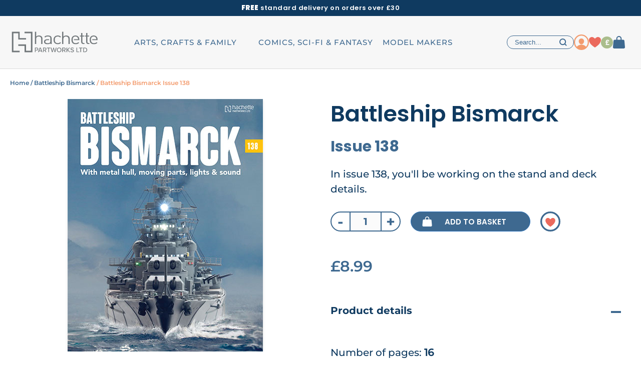

--- FILE ---
content_type: text/html; charset=utf-8
request_url: https://hachettepartworks.com/en-en/battleship-bismarck/battleship-bismarck-issue-138/
body_size: 19064
content:

<!DOCTYPE html PUBLIC "-//W3C//DTD XHTML 1.0 Transitional//EN" "http://www.w3.org/TR/xhtml1/DTD/xhtml1-transitional.dtd">
<html xmlns="http://www.w3.org/1999/xhtml" lang="en" xml:lang="en">
<head>
    <title>Battleship Bismarck Issue 138</title>
<meta name="title" content="Battleship Bismarck Issue 138" />
<meta name="description" content="Build your own piece of WWII history with this 1:200 scale Bismarck model featuring accurate detailing, moving parts, lighting and sounds. In issue 138, you'll be working on the stand and deck details." />
<meta name="viewport" content="width=device-width, initial-scale=1, maximum-scale=1, minimum-scale=1, user-scalable=no" />
<link rel="canonical" href="/en-en/battleship-bismarck/battleship-bismarck-issue-138/"/>	<!-- Specific css -->
    <link href="/assets/hachettecollections.v2/css/font-awesome-4.7.0/css/font-awesome.css?v=3806368c0d833e27a06b8392c459d5102085cd45"
                    rel="stylesheet"
          type="text/css"
          media="all" />

	        <link href="/assets/hachettecollections.v2/css/default_uk.min.css?v=3806368c0d833e27a06b8392c459d5102085cd45"
              rel="stylesheet"
              type="text/css"
              media="all" />
    	<!-- Specific javascript -->
<script type="text/javascript"
        src="/assets/hachettecollections.v2/scripts/vendors.min.js?v=3806368c0d833e27a06b8392c459d5102085cd45"
        ></script>
<script defer
        type="text/javascript"
        src="/assets/hachettecollections.v2/scripts/default.min.js?v=3806368c0d833e27a06b8392c459d5102085cd45"
        ></script>

    <script defer
            type="text/javascript"
            src="/assets/hachettecollections.v2/scripts/default_uk.min.js?v=3806368c0d833e27a06b8392c459d5102085cd45"
            ></script>


<script derer type="text/javascript">var lang_uri	= '/en-en/';var base_url	= '/en-en/battleship-bismarck/battleship-bismarck-issue-138/';var full_url	= '/en-en/battleship-bismarck/battleship-bismarck-issue-138/';</script>
    <script>
        (function(w,d,s,r,n){w.TrustpilotObject=n;w[n]=w[n]||function(){(w[n].q=w[n].q||[]).push(arguments)};
            a=d.createElement(s);a.async=1;a.src=r;a.type='text/java'+s;f=d.getElementsByTagName(s)[0];
            f.parentNode.insertBefore(a,f)})(window,document,'script', 'https://invitejs.trustpilot.com/tp.min.js', 'tp');
        tp('register', 'LTJTq9zJJoE1N2pe');
    </script>
    <!-- TrustBox script -->
    <script type="text/javascript" src="https://widget.trustpilot.com/bootstrap/v5/tp.widget.bootstrap.min.js" async></script>
    <!-- End TrustBox script -->

		    <script type="text/javascript">(function(){function i(e){if(!window.frames[e]){if(document.body&&document.body.firstChild){var t=document.body;var n=document.createElement("iframe");n.style.display="none";n.name=e;n.title=e;t.insertBefore(n,t.firstChild)}else{setTimeout(function(){i(e)},5)}}}function e(n,o,r,f,s){function e(e,t,n,i){if(typeof n!=="function"){return}if(!window[o]){window[o]=[]}var a=false;if(s){a=s(e,i,n)}if(!a){window[o].push({command:e,version:t,callback:n,parameter:i})}}e.stub=true;e.stubVersion=2;function t(i){if(!window[n]||window[n].stub!==true){return}if(!i.data){return}var a=typeof i.data==="string";var e;try{e=a?JSON.parse(i.data):i.data}catch(t){return}if(e[r]){var o=e[r];window[n](o.command,o.version,function(e,t){var n={};n[f]={returnValue:e,success:t,callId:o.callId};if(i.source){i.source.postMessage(a?JSON.stringify(n):n,"*")}},o.parameter)}}if(typeof window[n]!=="function"){window[n]=e;if(window.addEventListener){window.addEventListener("message",t,false)}else{window.attachEvent("onmessage",t)}}}e("__tcfapi","__tcfapiBuffer","__tcfapiCall","__tcfapiReturn");i("__tcfapiLocator")})();</script>
    <script type="text/javascript">(function(){
            (function(e,i,o){var n=document.createElement("link");n.rel="preconnect";n.as="script";var t=document.createElement("link");t.rel="dns-prefetch";t.as="script";var r=document.createElement("script");r.id="spcloader";r.type="text/javascript";r["async"]=true;r.charset="utf-8";window.didomiConfig=window.didomiConfig||{};window.didomiConfig.sdkPath=window.didomiConfig.sdkPath||o||"https://sdk.privacy-center.org/";const d=window.didomiConfig.sdkPath;var a=d+e+"/loader.js?target_type=notice&target="+i;if(window.didomiConfig&&window.didomiConfig.user){var c=window.didomiConfig.user;var s=c.country;var f=c.region;if(s){a=a+"&country="+s;if(f){a=a+"&region="+f}}}n.href=d;t.href=d;r.src=a;var m=document.getElementsByTagName("script")[0];m.parentNode.insertBefore(n,m);m.parentNode.insertBefore(t,m);m.parentNode.insertBefore(r,m)})
            ("8d3aa3c7-773d-4d7c-8b1f-d9d96ae95b00","GCJ4G2cm")
        })();
    </script>
		<!-- Google Tag Manager -->
	<script>
		
		        dataLayer = [{
            'category': "",
            'collection': "Battleship Bismarck",
            'subscription_site': "undefined",
            'user_state': "Not logged in",
            'user_ID': undefined,
			        }];
				        (function(w,d,s,l,i){w[l]=w[l]||[];w[l].push({'gtm.start':
                new Date().getTime(),event:'gtm.js'});var f=d.getElementsByTagName(s)[0],
            j=d.createElement(s),dl=l!='dataLayer'?'&l='+l:'';j.async=true;j.src=
            'https://www.googletagmanager.com/gtm.js?id='+i+dl;f.parentNode.insertBefore(j,f);
        })(window,document,'script','dataLayer','GTM-N2GBCG');

		
		
				    dataLayer.push({
    'ecommerce': {
    'detail': {
    'actionField': {
    'products' :[{
    'id': "L1078138",
    'name': "Battleship Bismarck  Issue 138",
    'price' : 8.99,
    'quantity' : 1,
    'brand': "Hachette Partworks",
    'category': "/Battleship Bismarck/Bestseller/Build-up models"
    }]
    }
    }
    },
    'event':'ProductDetailView'
    })






		        $(document).ready(function() {
            $('.productblock').on('click', function (e) {
                if($(e.target).is('span.cta-blue')){
                    return false;
                }
                dataLayer.push({
                    'ecommerce': {
                        'currencyCode': "GBP",
                        'click': {
                            'actionField': {
                                'list': $(this).attr('gtm-list')
                            },
                            'products': [{
                                'id': $(this).attr('rel-code'),
                                'name': $(this).attr('gtm-name'),
                                'position': $(this).index('.productblock') + 1,
                                'price': $(this).attr('gtm-price'),
                                'quantity': 1,
                                'brand': $(this).attr('gtm-brand'),
                                'category': $(this).attr('gtm-category'),
                                'dimension7': "/" + $(this).attr('gtm-list') + "/",
                                'dimension3': "All",
                                'dimension4': "All",
                                'dimension2': $('.productblock').length
                            }]
                        }
                    },
                    'event': 'ProductClick'
                });
            });
        });
							</script>
	<!-- End Google Tag Manager -->
        		<style>
    @media screen and (max-width: 1024px) {
        .bloc-description .description {
            overflow: hidden;
            height: 60px;
            transition: all .3s ease-in-out;
        }

    }
</style></head>
<body class="en_EN">
<!-- BOARD -->
    	<!-- Google Tag Manager (noscript) -->
	<noscript><iframe src="https://www.googletagmanager.com/ns.html?id=GTM-N2GBCG" height="0" width="0" style="display:none;visibility:hidden"></iframe></noscript>
	<!-- End Google Tag Manager (noscript) -->
        <div class="layout">
                    <div class="cf">
                                                                <header class="header-uk new">
        <div class="banner">
        <div class="content-uk">
            <span class="upp bold">Free</span> standard delivery on orders over £30
        </div>
    </div>
    
        <div class="middle-header" >
        <div class="content-uk">
            <div class="middle-left">
                <form action="" class="search-form" onclick="searchActive($(this));">
                    <svg height="26px" viewBox="0 0 986 1024">
<path fill="#000" d="M854.85 131.224c-136.913-136.913-359.159-136.913-496.071 0-127.431 127.431-138.050 328.818-24.652 468.385l16.308 20.101-309.855 309.855 16.308 16.308 309.855-309.855 19.721 15.929c139.947 113.399 341.333 102.779 468.385-24.652 66.37-66.37 102.779-154.359 102.779-248.036s-36.409-181.665-102.779-248.036zM838.542 610.987c-61.819 61.819-144.119 96.332-231.348 96.332-0.379 0-0.759 0-1.138 0-86.85 0-168.391-33.754-229.831-95.194s-95.194-143.739-95.194-230.969c0.379-87.23 34.513-169.529 96.332-231.348s144.119-96.332 231.348-96.332c86.092-0.379 169.15 33.375 230.969 95.194 61.44 61.44 95.194 143.739 95.194 230.969s-34.133 169.529-96.332 231.348z"></path>
</svg>
                    <input name="search" type="text" placeholder="Search...">
                </form>
            </div>
            <div class="burger" onclick="openMenuMobile($(this)); return false;">
                <div class="bar1"></div>
                <div class="bar2"></div>
                <span class="menu v2">Menu</span>
            </div>
            <a href="/en-en/" class="logo">
                <img loading="lazy" src="/en-en/medias/header/logo-h.png" alt="Hachette Partworks" width="38" height="36">
            </a>

            <div class="middle-right">
                <ul>
                    <li class="item-search">
                        <svg xmlns="http://www.w3.org/2000/svg" width="14.82" height="14.82" viewBox="0 0 14.82 14.82">
  <path id="Icon_akar-search" data-name="Icon akar-search" d="M15.406,15.406l-2.929-2.934M14.1,8.55A5.55,5.55,0,1,1,8.55,3,5.55,5.55,0,0,1,14.1,8.55Z" transform="translate(-2 -2)" fill="none" stroke="#3e6990" stroke-linecap="round" stroke-width="2"/>
</svg>
                    </li>
                    <li class="item-account">
                        <a href="/en-en/account/">
                            <svg xmlns="http://www.w3.org/2000/svg" width="15.667" height="15.071" viewBox="0 0 15.667 15.071">
  <g id="Group_80" data-name="Group 80" transform="translate(0)">
    <path id="Path_3" data-name="Path 3" d="M25.612,35.106a6.365,6.365,0,0,0-.7-2.514,4.456,4.456,0,0,0-1.844-1.686,9.678,9.678,0,0,0-5.176-1.444,9.678,9.678,0,0,0-5.176,1.444,4.594,4.594,0,0,0-1.844,1.686,9.55,9.55,0,0,0-.93,2.514C9.878,35.109,25.612,35.106,25.612,35.106Z" transform="translate(-9.945 -20.036)" fill="#f39b6d"/>
    <path id="Path_4" data-name="Path 4" d="M17.433,10.125a4.1,4.1,0,0,0-4.2,4.508,4.573,4.573,0,0,0,4.2,4.415,4.576,4.576,0,0,0,4.2-4.414,4.162,4.162,0,0,0-1.1-3.211A4.208,4.208,0,0,0,17.433,10.125Z" transform="translate(-9.483 -10.125)" fill="#f39b6d"/>
  </g>
</svg>
                            <span class="entry-name">Account</span>
                        </a>
                    </li>
                    <li class="item-wishlist">
                        <a href="/en-en/wishlist.htm">
                            <svg xmlns="http://www.w3.org/2000/svg" width="24" height="21.6" viewBox="0 0 24 21.6">
  <path id="Icon_akar-heart" data-name="Icon akar-heart" d="M9,4.5a5.978,5.978,0,0,0-6,5.955C3,13.11,4.05,19.161,15,26.1c10.95-6.939,12-12.99,12-15.645A5.978,5.978,0,0,0,21,4.5c-3.313,0-6,3.609-6,3.609S12.313,4.5,9,4.5Z" transform="translate(-3 -4.5)" fill="#eb6a5d"/>
</svg>
                            <span class="entry-name">Wishlist</span>
                                                    </a>
                    </li>
                    <li class="item-bill">
                        <a href="/en-en/account/?paymybill">
                            <svg xmlns="http://www.w3.org/2000/svg" width="24" height="24" viewBox="0 0 24 24">
  <g id="Group_482" data-name="Group 482" transform="translate(-1733 -64)">
    <path id="Path_7" data-name="Path 7" d="M12,0A12,12,0,1,1,0,12,12,12,0,0,1,12,0Z" transform="translate(1733 64)" fill="#aabd8c"/>
    <text id="_" data-name="£" transform="translate(1741 80.5)" fill="#f7f7f7" font-size="14" font-family="BarlowSemiCondensed-Bold, Barlow Semi Condensed" font-weight="700"><tspan x="0" y="0">£</tspan></text>
  </g>
</svg>
                            <span class="entry-name">Pay my bill</span>
                        </a>
                    </li>
                    <li class="item-basket">
                        <a href="/en-en/basket.htm">
                            <svg xmlns="http://www.w3.org/2000/svg" width="24" height="25" viewBox="0 0 24 25">
  <g id="Group_461" data-name="Group 461" transform="translate(-1771.998 -62)">
    <path id="Path_5" data-name="Path 5" d="M5.851,14.307A2.64,2.64,0,0,1,8.56,12H24.943a2.64,2.64,0,0,1,2.709,2.308l1.091,12.538a2.392,2.392,0,0,1-.712,1.9,2.827,2.827,0,0,1-2,.807H7.468a2.827,2.827,0,0,1-2-.807,2.392,2.392,0,0,1-.712-1.9Z" transform="translate(1767.247 57.446)" fill="#3e6990"/>
    <path id="Path_6" data-name="Path 6" d="M20.6,12.67V7.3A4.3,4.3,0,0,0,16.3,3h0A4.3,4.3,0,0,0,12,7.3V12.67" transform="translate(1767.701 60)" fill="none" stroke="#3e6990" stroke-linecap="square" stroke-width="2"/>
  </g>
</svg>
                            <span class="entry-name">Basket</span>
                            <span class="pastille count_articles hide">0</span>
                        </a>
                    </li>
                </ul>
            </div>
        </div>
    </div>
    
            <nav class="blockmenunav nav-uk">
            <div class="content-uk">
                <div class="showm close" onclick="closeMenuMobile($(this)); return false;"><svg xmlns="http://www.w3.org/2000/svg" width="21.213" height="21.213" viewBox="0 0 21.213 21.213">
  <g id="Group_370" data-name="Group 370" transform="translate(-339.393 -25.793)">
    <line id="Line_104" data-name="Line 104" x2="28" transform="translate(340.1 46.299) rotate(-45)" fill="none" stroke="#3e6990" stroke-width="2"/>
    <line id="Line_105" data-name="Line 105" x2="28" transform="translate(340.1 26.5) rotate(45)" fill="none" stroke="#3e6990" stroke-width="2"/>
  </g>
</svg>
</div>
                <ul class="category-container">
                    <li><a href="/en-en/" class="logo showd"><svg height="53px" viewBox="0 0 3533 1024">
<path fill="#72787b" d="M863.539 936.55v-791.962h-302.182v57.344h244.838v677.171h-187.494v-244.838h-302.182v57.344h244.838v244.941z"></path>
<path fill="#72787b" d="M373.862 389.427h244.838v57.344h-302.182v-244.838h-187.494v677.171h244.838v57.446h-302.285v-791.962h302.285z"></path>
<path fill="#72787b" d="M1201.857 620.494v-201.728c0-59.494-35.635-90.931-96.154-90.931s-97.792 32.563-97.792 90.931v201.83h-48.742v-476.058h48.538v186.982c27.443-27.443 63.795-41.165 106.701-41.165 84.787 0 135.987 47.206 135.987 121.242v208.896h-48.538z"></path>
<path fill="#72787b" d="M1556.468 402.382c0-49.357-27.955-75.162-99.533-75.162-49.869 0-75.162 10.65-97.792 38.81l-33.894-26.419c32.563-37.99 71.578-49.254 132.403-49.254 99.533 0 147.354 38.4 147.354 108.237v222.003h-48.128v-31.744c-30.618 26.829-59.187 35.738-110.387 35.738-52.941 0-83.866-8.499-107.622-29.798-17.613-16.282-27.955-40.141-27.955-65.434 0-58.47 47.514-94.31 130.048-94.31h66.662v33.28h-60.518c-59.392 0-88.474 20.992-88.474 60.723s27.955 58.982 90.419 58.982c32.563 0 62.566-2.56 87.347-23.45 13.21-11.059 19.763-30.106 19.763-58.778l0.307-103.424z"></path>
<path fill="#72787b" d="M1842.164 624.488c-97.178 0-164.966-58.982-164.966-167.219s67.789-167.014 164.966-167.014c51.2 0 84.173 11.878 123.29 48.947l-33.28 27.238c-29.798-28.979-52.941-38.605-90.010-38.605-38.605 0-70.861 13.722-91.75 39.731-18.022 22.221-24.678 47.309-24.678 89.805s6.758 67.686 24.678 90.010c20.89 26.010 53.248 39.731 91.75 39.731 37.069 0 60.211-9.728 90.010-38.707l33.28 27.034c-39.117 37.069-71.987 49.050-123.29 49.050z"></path>
<path fill="#72787b" d="M2252.378 620.494v-201.728c0-59.494-35.635-90.931-96.154-90.931s-98.099 32.563-98.099 90.931v201.83h-48.538v-476.058h48.538v186.982c27.443-27.443 63.795-41.165 106.803-41.165 84.787 0 135.987 47.206 135.987 121.242v208.896h-48.538z"></path>
<path fill="#72787b" d="M2465.473 434.945v33.382h206.746v-19.456c0-97.587-57.037-158.515-151.962-158.515s-151.962 61.952-151.962 167.014c0 112.742 60.518 167.219 161.28 167.219 62.976 0 98.202-16.998 136.294-50.278l-34.099-25.088c-30.515 26.624-56.32 37.786-100.045 37.786-59.392 0-95.13-26.522-109.056-74.445-4.915-18.125-7.066-36.762-6.451-55.398 0-37.99 1.843-57.446 12.8-78.95 16.179-31.232 51.814-51.405 91.136-51.405s74.957 20.070 91.136 51.405c8.806 18.739 11.059 28.774 12.39 56.934l-158.208-0.205z"></path>
<path fill="#72787b" d="M2835.649 620.494c-61.747 0-93.184-37.888-93.184-86.63v-206.234h-49.050v-31.846h49.050v-102.912h48.538v102.912h70.246v31.846h-70.246v205.926c0 31.334 16.691 50.074 53.35 50.074h25.395v36.864h-34.099z"></path>
<path fill="#72787b" d="M3027.137 620.494c-61.747 0-93.184-37.888-93.184-86.63v-206.234h-49.050v-31.846h49.050v-102.912h48.538v102.912h70.246v31.846h-70.246v205.926c0 31.334 16.691 50.074 53.35 50.074h25.395v36.864h-34.099z"></path>
<path fill="#72787b" d="M3169.063 434.945v33.382h206.746v-19.456c0-97.587-57.037-158.515-151.962-158.515s-151.962 61.952-151.962 167.014c0 112.742 60.518 167.219 161.28 167.219 62.976 0 98.202-16.998 136.294-50.278l-34.099-25.088c-30.515 26.624-56.32 37.786-100.045 37.786-59.392 0-95.13-26.522-108.954-74.445-4.915-18.125-7.066-36.762-6.451-55.398 0-37.99 1.843-57.446 12.8-78.95 16.179-31.232 51.814-51.405 91.136-51.405s74.957 20.070 91.136 51.405c8.806 18.739 11.059 28.774 12.39 56.934l-158.31-0.205z"></path>
<path fill="#72787b" d="M959.181 758.17h74.035c36.147 0 56.115 24.781 56.115 54.067s-20.275 54.067-56.115 54.067h-47.718v67.789h-26.317v-175.923zM1029.837 781.312h-44.237v61.645h44.237c18.944 0 32.461-12.39 32.461-30.822s-13.517-30.822-32.461-30.822z"></path>
<path fill="#72787b" d="M1207.706 897.536h-86.221l-14.234 36.352h-28.979l69.837-175.821h32.973l69.837 175.821h-28.979l-14.234-36.352zM1129.165 874.086h70.861l-35.635-93.082-35.226 93.082z"></path>
<path fill="#72787b" d="M1331.302 866.202h-32.973v67.789h-26.317v-175.821h74.035c33.485 0 56.422 21.606 56.422 54.067 0 31.642-21.299 48.538-43.725 51.405l45.056 70.349h-30.618l-41.882-67.789zM1342.669 781.312h-44.237v61.645h44.237c18.944 0 32.666-12.39 32.666-30.822s-13.722-30.822-32.666-30.822z"></path>
<path fill="#72787b" d="M1475.174 781.312h-54.579v-23.245h135.27v23.245h-54.272v152.576h-26.317v-152.576z"></path>
<path fill="#72787b" d="M1681.306 798.208l-36.352 135.782h-28.16l-50.381-175.821h29.491l36.352 141.005 38.502-141.005h21.299l38.195 141.005 36.352-141.005h29.491l-50.074 175.821h-28.16l-36.557-135.782z"></path>
<path fill="#72787b" d="M1894.502 755.2c52.429 0 88.576 38.707 88.576 90.931s-36.147 90.931-88.576 90.931c-52.429 0-88.576-38.707-88.576-90.931 0-52.122 36.147-90.931 88.576-90.931zM1894.502 778.65c-37.683 0-61.44 28.774-61.44 67.482 0 38.502 23.757 67.482 61.44 67.482 37.171 0 61.44-28.979 61.44-67.482 0-38.707-24.269-67.482-61.44-67.482z"></path>
<path fill="#72787b" d="M2074.214 866.202h-32.973v67.789h-26.317v-175.821h74.035c33.485 0 56.422 21.606 56.422 54.067 0 31.642-21.299 48.538-43.725 51.405l45.056 70.349h-30.618l-41.882-67.789zM2085.581 781.312h-44.237v61.645h44.237c18.944 0 32.666-12.39 32.666-30.822s-13.722-30.822-32.666-30.822z"></path>
<path fill="#72787b" d="M2220.749 857.498l-16.589 18.739v57.754h-26.317v-175.821h26.317v87.245l73.523-87.245h32.666l-72.499 83.251 78.234 92.57h-32.563l-62.771-76.493z"></path>
<path fill="#72787b" d="M2343.014 888.832c11.878 13.21 30.822 24.781 55.398 24.781 28.467 0 38.502-14.541 38.502-27.136 0-18.432-20.070-23.757-42.394-29.491-28.16-7.373-60.928-15.565-60.928-51.405 0-28.979 25.6-50.074 62.259-50.074 27.136 0 48.538 8.704 64.102 24.474l-15.258 19.456c-13.414-14.234-31.949-20.582-50.893-20.582-19.456 0-32.973 10.035-32.973 24.781 0 15.77 18.944 20.787 40.858 26.317 28.774 7.68 62.259 16.589 62.259 54.067 0 27.443-18.944 52.941-66.458 52.941-31.334 0-54.272-11.366-69.325-27.955l14.848-20.173z"></path>
<path fill="#72787b" d="M2562.253 758.17h26.317v152.576h79.872v23.245h-106.189v-175.821z"></path>
<path fill="#72787b" d="M2714.112 781.312h-54.579v-23.245h135.27v23.245h-54.272v152.576h-26.317v-152.576z"></path>
<path fill="#72787b" d="M2822.144 758.17h62.771c54.784 0 91.238 37.478 91.238 88.064 0 50.893-36.352 87.757-91.238 87.757h-62.771v-175.821zM2884.813 910.746c40.55 0 64-28.979 64-64.614 0-36.147-22.63-64.819-64-64.819h-36.352v129.434h36.352z"></path>
</svg>
</a></li>
                                                                        <li class="category ">
                                <div class="category-name ">
                                    <span>ARTS, CRAFTS & FAMILY</span>
                                    <img loading="lazy" src="/medias/en-en/header/arts-crafts-and-family-mb.png" alt="ARTS, CRAFTS & FAMILY">
                                </div>
                                <div class="subcategory showd subcategorydesk">
                                    <div class="content-uk">
                                                                                    <div class="subcategories">
                                                <div class="back-mobile"><svg height="16px" viewBox="0 0 1088 1024">
<path fill="#000" d="M1000.364 425.884h-664.718l288.322-283.753c29.777-34.167 27.775-85.099-4.595-116.908s-84.201-33.776-118.971-4.516l-500.401 491.292 500.401 491.292c34.77 29.26 86.601 27.293 118.971-4.516s34.372-82.741 4.595-116.908l-288.322-283.753h664.718c48.4 0 87.636-38.556 87.636-86.116s-39.236-86.116-87.636-86.116z"></path>
</svg>
<span class="name">ARTS, CRAFTS & FAMILY</span></div>
                                                <ul class="list">
                                                    <li class="title upp"><a href="#">Shop by brand</a></li>
                                                                                                                                                                                                                        
                                                                                                                                                                                                                                                                                                                                                                                                                                                                                                                                                                                                                                                                                                                                                                                                                                                                                                                                                                                                                                                                                                                                                                                                                                                                                                                                                                                                                                                                                                                                                                                                                                                                                                
                                                            <li data-collection="disney">
                                                                <a href="/en-en/disney/">
                                                                    <div class="container-name-subcategory">
                                                                        <img loading="lazy" src="/medias/en-en/header/menu-disney.png" alt="" class="illu-subcategory">
                                                                        Disney                                                                    </div>
                                                                    <span class="arrow right"></span>
                                                                </a>
                                                            </li>
                                                                                                                                                                                                                                                                                
                                                                                                                                                                                                                                                                                                                                                                                                                                                                                                                                                                                                                                                                                                                                                                                                                                                                                                                                                                                                                                                                                                                                                                                                                                                                                                                                                                                                                                                                                        
                                                            <li data-collection="peter-rabbit">
                                                                <a href="/en-en/peter-rabbit-cross-stitch/">
                                                                    <div class="container-name-subcategory">
                                                                        <img loading="lazy" src="/medias/en-en/header/menu-peter-rabbit.png" alt="" class="illu-subcategory">
                                                                        Peter Rabbit                                                                    </div>
                                                                    <span class="arrow right"></span>
                                                                </a>
                                                            </li>
                                                                                                                                                            </ul>
                                            </div>
                                                                                <div class="collections-container">
                                            <div class="item-collection active">
                                                <ul class="list">
                                                    <li class="title upp"><a href="#">Shop by collection</a></li>
                                                                                                                                                                                                                                                                                    <li rel-code-coll="A91"><a href="/en-en/disney-mini-books/">Disney Mini Books</a></li>
                                                                                                                                                                                                                                                                                    <li rel-code-coll="A90"><a href="/en-en/winnie-the-pooh-embroidery/">Winnie the Pooh Embroidery</a></li>
                                                                                                                                                                                                                                                                                    <li rel-code-coll="A89"><a href="/en-en/disney-paint/">Disney Paint by Numbers</a></li>
                                                                                                                                                                                                                                                                                    <li rel-code-coll="A86"><a href="/en-en/crochet-lace/?utm_medium=hyperlink&utm_source=e-merch&utm_campaign=crochetlace">Crochet Lace</a></li>
                                                                                                                                                                                                                                                                                    <li rel-code-coll="A84"><a href="/en-en/peter-rabbit-cross-stitch/">Peter Rabbit Cross Stitch</a></li>
                                                                                                                                                                                                                                                                                    <li rel-code-coll="A13"><a href="/en-en/disney-crochet/">Disney Crochet</a></li>
                                                                                                                                                                                                                                                                                    <li rel-code-coll="AA3"><a href="/en-en/disney-cross-stitch/">Disney Cross Stitch</a></li>
                                                                                                                                                                                                                                                                                    <li rel-code-coll="WD1"><a href="/en-en/disney-club-collection/?utm_source=Partworks&utm_medium=categorie&utm_campaign=DC_261UK&hct=HPK">Disney Club</a></li>
                                                                                                    </ul>
                                                <div class="imgbanncoll">
                                                                                                                                                                                                                                                                                    <a href="/en-en/disney-mini-books/" class="imgcollA91">
                                                            
<img loading="lazy"
     src="/medias/catalog/products/A91/coll_kicker/DMB_coll_kicker_460x340.webp"
     class="kicker-subcategory "
     alt="Disney Mini Books"
                        srcset="/medias/catalog/products/A91/coll_kicker/DMB_coll_kicker_460x340.webp 2x"
     />
<script type="application/ld+json">{"@context":"https://schema.org/","@type":"ImageObject","contentUrl":"/medias/catalog/products/A91/coll_kicker/DMB_coll_kicker_460x340.webp"}</script>                                                        </a>
                                                                                                                                                                                                                                                                                    <a href="/en-en/winnie-the-pooh-embroidery/" class="imgcollA90">
                                                            
<img loading="lazy"
     src="/medias/catalog/products/A90/coll_kicker/WTP_coll_kicker_460x340_v2.webp"
     class="kicker-subcategory "
     alt="Winnie the Pooh Embroidery"
                        srcset="/medias/catalog/products/A90/coll_kicker/WTP_coll_kicker_460x340_v2.webp 2x"
     />
<script type="application/ld+json">{"@context":"https://schema.org/","@type":"ImageObject","contentUrl":"/medias/catalog/products/A90/coll_kicker/WTP_coll_kicker_460x340_v2.webp"}</script>                                                        </a>
                                                                                                                                                                                                                                                                                    <a href="/en-en/disney-paint/" class="imgcollA89">
                                                            
<img loading="lazy"
     src="/medias/catalog/products/A89/coll_kicker/DisneyPaint_coll_kicker_460x340.webp"
     class="kicker-subcategory "
     alt="Disney Paint by Numbers"
                        srcset="/medias/catalog/products/A89/coll_kicker/DisneyPaint_coll_kicker_460x340.webp 2x"
     />
<script type="application/ld+json">{"@context":"https://schema.org/","@type":"ImageObject","contentUrl":"/medias/catalog/products/A89/coll_kicker/DisneyPaint_coll_kicker_460x340.webp"}</script>                                                        </a>
                                                                                                                                                                                                                                                                                    <a href="/en-en/crochet-lace/?utm_medium=hyperlink&utm_source=e-merch&utm_campaign=crochetlace" class="imgcollA86">
                                                            
<img loading="lazy"
     src="/medias/catalog/products/A86/coll_kicker/CrochetLace_coll_kicker_460x340.webp"
     class="kicker-subcategory "
     alt="Crochet Lace"
                        srcset="/medias/catalog/products/A86/coll_kicker/CrochetLace_coll_kicker_460x340.webp 2x"
     />
<script type="application/ld+json">{"@context":"https://schema.org/","@type":"ImageObject","contentUrl":"/medias/catalog/products/A86/coll_kicker/CrochetLace_coll_kicker_460x340.webp"}</script>                                                        </a>
                                                                                                                                                                                                                                                                                    <a href="/en-en/peter-rabbit-cross-stitch/" class="imgcollA84">
                                                            
<img loading="lazy"
     src="/medias/catalog/products/A84/coll_kicker/PRXS_WHI_coll_kicker_460x340.webp"
     class="kicker-subcategory "
     alt="Peter Rabbit Cross Stitch"
                        srcset="/medias/catalog/products/A84/coll_kicker/PRXS_WHI_coll_kicker_460x340.webp 2x"
     />
<script type="application/ld+json">{"@context":"https://schema.org/","@type":"ImageObject","contentUrl":"/medias/catalog/products/A84/coll_kicker/PRXS_WHI_coll_kicker_460x340.webp"}</script>                                                        </a>
                                                                                                                                                                                                                                                                                    <a href="/en-en/disney-crochet/" class="imgcollA13">
                                                            
<img loading="lazy"
     src="/medias/catalog/products/A13/coll_kicker/DCrochet_coll_kicker_460x340_v2.webp"
     class="kicker-subcategory "
     alt="Disney Crochet"
                        srcset="/medias/catalog/products/A13/coll_kicker/DCrochet_coll_kicker_460x340_v2.webp 2x"
     />
<script type="application/ld+json">{"@context":"https://schema.org/","@type":"ImageObject","contentUrl":"/medias/catalog/products/A13/coll_kicker/DCrochet_coll_kicker_460x340_v2.webp"}</script>                                                        </a>
                                                                                                                                                                                                                                                                                    <a href="/en-en/disney-cross-stitch/" class="imgcollAA3">
                                                            
<img loading="lazy"
     src="/medias/catalog/products/AA3/coll_kicker/cross-stitch-mmkt.webp"
     class="kicker-subcategory "
     alt="Disney Cross Stitch"
                        srcset="/medias/catalog/products/AA3/coll_kicker/cross-stitch-mmkt.webp 2x"
     />
<script type="application/ld+json">{"@context":"https://schema.org/","@type":"ImageObject","contentUrl":"/medias/catalog/products/AA3/coll_kicker/cross-stitch-mmkt.webp"}</script>                                                        </a>
                                                                                                                                                                                                                                                                                    <a href="/en-en/disney-club-collection/?utm_source=Partworks&utm_medium=categorie&utm_campaign=DC_261UK&hct=HPK" class="imgcollWD1">
                                                            
<img loading="lazy"
     src="/medias/catalog/products/WD1/coll_kicker/DCL-MMKT.webp"
     class="kicker-subcategory "
     alt="Disney Club"
                        srcset="/medias/catalog/products/WD1/coll_kicker/DCL-MMKT.webp 2x"
     />
<script type="application/ld+json">{"@context":"https://schema.org/","@type":"ImageObject","contentUrl":"/medias/catalog/products/WD1/coll_kicker/DCL-MMKT.webp"}</script>                                                        </a>
                                                                                                                                                                <a href="https://www.cast-on.co.uk/" target="_blank" class="imgcollZ1">
                                                            <img loading="lazy" src="/medias/catalog/products/Z1/coll_kicker/Caston-MMKT.jpg" class="kicker-subcategory all lazy_ showblock" alt="">
                                                        </a>
                                                                                                    </div>
                                            </div>
                                        </div>
                                    </div>
                                </div>
                                <div class="subcategory showm subcategorymobile">
                                    <div class="content-uk">
                                        <div class="subcategories subcategoriesmobile">
                                            <div class="back-mobile"><svg xmlns="http://www.w3.org/2000/svg" width="12.939" height="12.138" viewBox="0 0 12.939 12.138">
  <g id="Icon_akar-arrow-back" data-name="Icon akar-arrow-back" transform="translate(-3.5 -6.086)">
    <path id="Path_370" data-name="Path 370" d="M7.539,7.5,4.5,10.539l3.039,3.039" transform="translate(0 0)" fill="none" stroke="#3e6990" stroke-linecap="round" stroke-linejoin="round" stroke-width="2"/>
    <path id="Path_371" data-name="Path 371" d="M4.5,15H9.362a6.077,6.077,0,0,1,6.077,6.077v.608" transform="translate(0 -4.461)" fill="none" stroke="#3e6990" stroke-linecap="round" stroke-linejoin="round" stroke-width="2"/>
  </g>
</svg>
<span class="name">Back</span></div>
                                            <div class="title-categories">ARTS, CRAFTS & FAMILY <img loading="lazy" src="/medias/en-en/header/arts-crafts-and-family-mb.png" alt="ARTS, CRAFTS & FAMILY"></div>
                                            <ul class="list">
                                                                                                                                                                                                                        <li>
                                                                <a href="/en-en/disney-club-collection/" target="_blank">
                                                                    <div class="container-name-subcategory">
                                                                        Disney Club                                                                    </div>
                                                                </a>
                                                            </li>
                                                                                                                                                                                                                                                                                                                                                                                                                                            <li><a href="/en-en/disney-crochet/">Disney Crochet</a></li>
                                                                                                                    <li><a href="/en-en/disney-cross-stitch/">Disney Cross Stitch</a></li>
                                                                                                                                                                                                                                                                                                                                                                                        <li><a href="/en-en/disney-mini-books/">Disney Mini Books</a></li>
                                                                                                                    <li><a href="/en-en/winnie-the-pooh-embroidery/">Winnie the Pooh Embroidery</a></li>
                                                                                                                    <li><a href="/en-en/disney-paint/">Disney Paint by Numbers</a></li>
                                                                                                                    <li><a href="/en-en/crochet-lace/">Crochet Lace</a></li>
                                                                                                                                                                                                                                                                                                                                                                                        <li><a href="/en-en/peter-rabbit-cross-stitch/">Peter Rabbit Cross Stitch</a></li>
                                                                                                                                                                                                        </ul>
                                        </div>
                                        <div class="collections-container">
                                                                                            <div class="item-collection " data-collection="">
                                                    <div class="back-mobile"><svg height="16px" viewBox="0 0 1088 1024">
<path fill="#000" d="M1000.364 425.884h-664.718l288.322-283.753c29.777-34.167 27.775-85.099-4.595-116.908s-84.201-33.776-118.971-4.516l-500.401 491.292 500.401 491.292c34.77 29.26 86.601 27.293 118.971-4.516s34.372-82.741 4.595-116.908l-288.322-283.753h664.718c48.4 0 87.636-38.556 87.636-86.116s-39.236-86.116-87.636-86.116z"></path>
</svg>
<span class="name"></span></div>
                                                    <ul class="list">
                                                                                                                    <li><a href="/en-en/disney-club-collection/">Disney Club</a></li>
                                                                                                            </ul>
                                                    
<img loading="lazy"
     src="/medias/catalog/products/WD1/coll_kicker/DCL-MMKT.webp"
     class="kicker-subcategory "
     alt="Disney Club"
                        srcset="/medias/catalog/products/WD1/coll_kicker/DCL-MMKT.webp 2x"
     />
<script type="application/ld+json">{"@context":"https://schema.org/","@type":"ImageObject","contentUrl":"/medias/catalog/products/WD1/coll_kicker/DCL-MMKT.webp"}</script>                                                </div>
                                                                                            <div class="item-collection " data-collection="disney">
                                                    <div class="back-mobile"><svg height="16px" viewBox="0 0 1088 1024">
<path fill="#000" d="M1000.364 425.884h-664.718l288.322-283.753c29.777-34.167 27.775-85.099-4.595-116.908s-84.201-33.776-118.971-4.516l-500.401 491.292 500.401 491.292c34.77 29.26 86.601 27.293 118.971-4.516s34.372-82.741 4.595-116.908l-288.322-283.753h664.718c48.4 0 87.636-38.556 87.636-86.116s-39.236-86.116-87.636-86.116z"></path>
</svg>
<span class="name">Disney</span></div>
                                                    <ul class="list">
                                                                                                                    <li><a href="/en-en/disney-crochet/">Disney Crochet</a></li>
                                                                                                                    <li><a href="/en-en/disney-cross-stitch/">Disney Cross Stitch</a></li>
                                                                                                            </ul>
                                                    
<img loading="lazy"
     src="/medias/catalog/products/AA3/coll_kicker/cross-stitch-mmkt.webp"
     class="kicker-subcategory "
     alt="Disney Cross Stitch"
                        srcset="/medias/catalog/products/AA3/coll_kicker/cross-stitch-mmkt.webp 2x"
     />
<script type="application/ld+json">{"@context":"https://schema.org/","@type":"ImageObject","contentUrl":"/medias/catalog/products/AA3/coll_kicker/cross-stitch-mmkt.webp"}</script>                                                </div>
                                                                                            <div class="item-collection " data-collection="hachette-partworks">
                                                    <div class="back-mobile"><svg height="16px" viewBox="0 0 1088 1024">
<path fill="#000" d="M1000.364 425.884h-664.718l288.322-283.753c29.777-34.167 27.775-85.099-4.595-116.908s-84.201-33.776-118.971-4.516l-500.401 491.292 500.401 491.292c34.77 29.26 86.601 27.293 118.971-4.516s34.372-82.741 4.595-116.908l-288.322-283.753h664.718c48.4 0 87.636-38.556 87.636-86.116s-39.236-86.116-87.636-86.116z"></path>
</svg>
<span class="name">Hachette Partworks</span></div>
                                                    <ul class="list">
                                                                                                                    <li><a href="/en-en/disney-mini-books/">Disney Mini Books</a></li>
                                                                                                                    <li><a href="/en-en/winnie-the-pooh-embroidery/">Winnie the Pooh Embroidery</a></li>
                                                                                                                    <li><a href="/en-en/disney-paint/">Disney Paint by Numbers</a></li>
                                                                                                                    <li><a href="/en-en/crochet-lace/">Crochet Lace</a></li>
                                                                                                            </ul>
                                                    
<img loading="lazy"
     src="/medias/catalog/products/A86/coll_kicker/CrochetLace_coll_kicker_460x340.webp"
     class="kicker-subcategory "
     alt="Crochet Lace"
                        srcset="/medias/catalog/products/A86/coll_kicker/CrochetLace_coll_kicker_460x340.webp 2x"
     />
<script type="application/ld+json">{"@context":"https://schema.org/","@type":"ImageObject","contentUrl":"/medias/catalog/products/A86/coll_kicker/CrochetLace_coll_kicker_460x340.webp"}</script>                                                </div>
                                                                                            <div class="item-collection " data-collection="peter-rabbit">
                                                    <div class="back-mobile"><svg height="16px" viewBox="0 0 1088 1024">
<path fill="#000" d="M1000.364 425.884h-664.718l288.322-283.753c29.777-34.167 27.775-85.099-4.595-116.908s-84.201-33.776-118.971-4.516l-500.401 491.292 500.401 491.292c34.77 29.26 86.601 27.293 118.971-4.516s34.372-82.741 4.595-116.908l-288.322-283.753h664.718c48.4 0 87.636-38.556 87.636-86.116s-39.236-86.116-87.636-86.116z"></path>
</svg>
<span class="name">Peter Rabbit</span></div>
                                                    <ul class="list">
                                                                                                                    <li><a href="/en-en/peter-rabbit-cross-stitch/">Peter Rabbit Cross Stitch</a></li>
                                                                                                            </ul>
                                                    
<img loading="lazy"
     src="/medias/catalog/products/A84/coll_kicker/PRXS_WHI_coll_kicker_460x340.webp"
     class="kicker-subcategory "
     alt="Peter Rabbit Cross Stitch"
                        srcset="/medias/catalog/products/A84/coll_kicker/PRXS_WHI_coll_kicker_460x340.webp 2x"
     />
<script type="application/ld+json">{"@context":"https://schema.org/","@type":"ImageObject","contentUrl":"/medias/catalog/products/A84/coll_kicker/PRXS_WHI_coll_kicker_460x340.webp"}</script>                                                </div>
                                                                                    </div>
                                    </div>
                                </div>
                            </li>
                                                                                                <li class="category ">
                                <div class="category-name ">
                                    <span>COMICS, SCI-FI & FANTASY</span>
                                    <img loading="lazy" src="/medias/en-en/header/comics-sci-fi-and-fantasy-mb.png" alt="COMICS, SCI-FI & FANTASY">
                                </div>
                                <div class="subcategory showd subcategorydesk">
                                    <div class="content-uk">
                                                                                    <div class="subcategories">
                                                <div class="back-mobile"><svg height="16px" viewBox="0 0 1088 1024">
<path fill="#000" d="M1000.364 425.884h-664.718l288.322-283.753c29.777-34.167 27.775-85.099-4.595-116.908s-84.201-33.776-118.971-4.516l-500.401 491.292 500.401 491.292c34.77 29.26 86.601 27.293 118.971-4.516s34.372-82.741 4.595-116.908l-288.322-283.753h664.718c48.4 0 87.636-38.556 87.636-86.116s-39.236-86.116-87.636-86.116z"></path>
</svg>
<span class="name">COMICS, SCI-FI & FANTASY</span></div>
                                                <ul class="list">
                                                    <li class="title upp"><a href="#">Shop by brand</a></li>
                                                                                                            
                                                                                                                                                                                                                                                                                                                                                                                                                                                                                                                                                                                                                                                                                                                                                                                                                                                                                                                                                                                                                                                                                                    
                                                            <li data-collection="dc">
                                                                <a href="/en-en/dc-heroes-villains-collection/">
                                                                    <div class="container-name-subcategory">
                                                                        <img loading="lazy" src="/medias/en-en/header/menu-dc.png" alt="" class="illu-subcategory">
                                                                        DC                                                                    </div>
                                                                    <span class="arrow right"></span>
                                                                </a>
                                                            </li>
                                                                                                                                                                    
                                                                                                                                                                                                                                                                                                                                                                                                                                                                                                                                                                                                                                                                                                                                                                                                                                                                                                                                                                                                                                                                                                    
                                                            <li data-collection="marvel">
                                                                <a href="/en-en/marvel-the-legendary-collection/">
                                                                    <div class="container-name-subcategory">
                                                                        <img loading="lazy" src="/medias/en-en/header/menu-marvel.png" alt="" class="illu-subcategory">
                                                                        MARVEL                                                                    </div>
                                                                    <span class="arrow right"></span>
                                                                </a>
                                                            </li>
                                                                                                                                                                    
                                                                                                                                                                                                                                                                                                                                                                                                                                                                                                                                                                                                                                                                                                                                                                                                                                                                                                                                                                                                                                                                                                    
                                                            <li data-collection="rebellion">
                                                                <a href="/en-en/2000-ad-ultimate-collection/">
                                                                    <div class="container-name-subcategory">
                                                                        <img loading="lazy" src="/medias/en-en/header/menu-rebellion.png" alt="" class="illu-subcategory">
                                                                        Rebellion                                                                    </div>
                                                                    <span class="arrow right"></span>
                                                                </a>
                                                            </li>
                                                                                                                                                                    
                                                                                                                                                                                                                                                                                                                                                                                                                                                                                                                                                                                                                                                                                                                                                                                                                                                                                                                                                                                                                                                                                                                                                                                                                                                                                                            
                                                            <li data-collection="warhammer">
                                                                <a href="/en-en/warhammer/">
                                                                    <div class="container-name-subcategory">
                                                                        <img loading="lazy" src="/medias/en-en/header/menu-warhammer.png" alt="" class="illu-subcategory">
                                                                        Warhammer                                                                    </div>
                                                                    <span class="arrow right"></span>
                                                                </a>
                                                            </li>
                                                                                                                                                            </ul>
                                            </div>
                                                                                <div class="collections-container">
                                            <div class="item-collection active">
                                                <ul class="list">
                                                    <li class="title upp"><a href="#">Shop by collection</a></li>
                                                                                                                                                                                                                                                                                    <li rel-code-coll="A85"><a href="/en-en/warhammer-40000-combat-patrol/?utm_medium=button&utm_source=emerch&utm_campaign=A85">Warhammer 40,000: Combat Patrol</a></li>
                                                                                                                                                                                                                                                                                    <li rel-code-coll="A15"><a href="/en-en/warhammer-age-of-sigmar-stormbringer/">Warhammer Age of Sigmar: Stormbringer</a></li>
                                                                                                                                                                                                                                                                                    <li rel-code-coll="A12"><a href="/en-en/marvel-the-legendary-collection/">Marvel: The Legendary Collection</a></li>
                                                                                                                                                                                                                                                                                    <li rel-code-coll="AA6"><a href="/en-en/dc-heroes-villains-collection/">DC Heroes & Villains Collection</a></li>
                                                                                                                                                                                                                                                                                    <li rel-code-coll="072"><a href="/en-en/2000-ad-ultimate-collection/">2000 AD: The Ultimate Collection</a></li>
                                                                                                    </ul>
                                                <div class="imgbanncoll">
                                                                                                                                                                                                                                                                                    <a href="/en-en/warhammer-40000-combat-patrol/" class="imgcollA85">
                                                            
<img loading="lazy"
     src="/medias/catalog/products/A85/coll_kicker/WCP_WHI_coll_kicker_460x340.webp"
     class="kicker-subcategory "
     alt="Warhammer 40,000: Combat Patrol"
                        srcset="/medias/catalog/products/A85/coll_kicker/WCP_WHI_coll_kicker_460x340.webp 2x"
     />
<script type="application/ld+json">{"@context":"https://schema.org/","@type":"ImageObject","contentUrl":"/medias/catalog/products/A85/coll_kicker/WCP_WHI_coll_kicker_460x340.webp"}</script>                                                        </a>
                                                                                                                                                                                                                                                                                    <a href="/en-en/warhammer-age-of-sigmar-stormbringer/" class="imgcollA15">
                                                            
<img loading="lazy"
     src="/medias/catalog/products/A15/coll_kicker/WHI_coll_kicker_460x340.webp"
     class="kicker-subcategory "
     alt="Warhammer Age of Sigmar: Stormbringer"
                        srcset="/medias/catalog/products/A15/coll_kicker/WHI_coll_kicker_460x340.webp 2x"
     />
<script type="application/ld+json">{"@context":"https://schema.org/","@type":"ImageObject","contentUrl":"/medias/catalog/products/A15/coll_kicker/WHI_coll_kicker_460x340.webp"}</script>                                                        </a>
                                                                                                                                                                                                                                                                                    <a href="/en-en/marvel-the-legendary-collection/" class="imgcollA12">
                                                            
<img loading="lazy"
     src="/medias/catalog/products/A12/coll_kicker/MLC_coll_kicker_460x340_v2.webp"
     class="kicker-subcategory "
     alt="Marvel: The Legendary Collection"
                        srcset="/medias/catalog/products/A12/coll_kicker/MLC_coll_kicker_460x340_v2.webp 2x"
     />
<script type="application/ld+json">{"@context":"https://schema.org/","@type":"ImageObject","contentUrl":"/medias/catalog/products/A12/coll_kicker/MLC_coll_kicker_460x340_v2.webp"}</script>                                                        </a>
                                                                                                                                                                                                                                                                                    <a href="/en-en/dc-heroes-villains-collection/" class="imgcollAA6">
                                                            
<img loading="lazy"
     src="/medias/catalog/products/AA6_uk/coll_kicker/DC_Banner_Kicker_460x340.jpg"
     class="kicker-subcategory "
     alt="DC Heroes & Villains Collection"
        />
<script type="application/ld+json">{"@context":"https://schema.org/","@type":"ImageObject","contentUrl":"/medias/catalog/products/AA6_uk/coll_kicker/DC_Banner_Kicker_460x340.jpg"}</script>                                                        </a>
                                                                                                                                                                                                                                                                                    <a href="/en-en/2000-ad-ultimate-collection/" class="imgcoll072">
                                                            
<img loading="lazy"
     src="/medias/catalog/products/072/coll_kicker/2000_AD-MMKT.png"
     class="kicker-subcategory "
     alt="2000 AD: The Ultimate Collection"
        />
<script type="application/ld+json">{"@context":"https://schema.org/","@type":"ImageObject","contentUrl":"/medias/catalog/products/072/coll_kicker/2000_AD-MMKT.png"}</script>                                                        </a>
                                                                                                                                                        </div>
                                            </div>
                                        </div>
                                    </div>
                                </div>
                                <div class="subcategory showm subcategorymobile">
                                    <div class="content-uk">
                                        <div class="subcategories subcategoriesmobile">
                                            <div class="back-mobile"><svg xmlns="http://www.w3.org/2000/svg" width="12.939" height="12.138" viewBox="0 0 12.939 12.138">
  <g id="Icon_akar-arrow-back" data-name="Icon akar-arrow-back" transform="translate(-3.5 -6.086)">
    <path id="Path_370" data-name="Path 370" d="M7.539,7.5,4.5,10.539l3.039,3.039" transform="translate(0 0)" fill="none" stroke="#3e6990" stroke-linecap="round" stroke-linejoin="round" stroke-width="2"/>
    <path id="Path_371" data-name="Path 371" d="M4.5,15H9.362a6.077,6.077,0,0,1,6.077,6.077v.608" transform="translate(0 -4.461)" fill="none" stroke="#3e6990" stroke-linecap="round" stroke-linejoin="round" stroke-width="2"/>
  </g>
</svg>
<span class="name">Back</span></div>
                                            <div class="title-categories">COMICS, SCI-FI & FANTASY <img loading="lazy" src="/medias/en-en/header/comics-sci-fi-and-fantasy-mb.png" alt="COMICS, SCI-FI & FANTASY"></div>
                                            <ul class="list">
                                                                                                                                                                                                                                                                            <li><a href="/en-en/dc-heroes-villains-collection/">DC Heroes & Villains Collection</a></li>
                                                                                                                                                                                                                                                                                                                                                                                        <li><a href="/en-en/marvel-the-legendary-collection/">Marvel: The Legendary Collection</a></li>
                                                                                                                                                                                                                                                                                                                                                                                        <li><a href="/en-en/2000-ad-ultimate-collection/">2000 AD: The Ultimate Collection</a></li>
                                                                                                                                                                                                                                                                                                                                                                                        <li><a href="/en-en/warhammer-40000-combat-patrol/">Warhammer 40,000: Combat Patrol</a></li>
                                                                                                                    <li><a href="/en-en/warhammer-age-of-sigmar-stormbringer/">Warhammer Age of Sigmar: Stormbringer</a></li>
                                                                                                                                                                                                        </ul>
                                        </div>
                                        <div class="collections-container">
                                                                                            <div class="item-collection " data-collection="dc">
                                                    <div class="back-mobile"><svg height="16px" viewBox="0 0 1088 1024">
<path fill="#000" d="M1000.364 425.884h-664.718l288.322-283.753c29.777-34.167 27.775-85.099-4.595-116.908s-84.201-33.776-118.971-4.516l-500.401 491.292 500.401 491.292c34.77 29.26 86.601 27.293 118.971-4.516s34.372-82.741 4.595-116.908l-288.322-283.753h664.718c48.4 0 87.636-38.556 87.636-86.116s-39.236-86.116-87.636-86.116z"></path>
</svg>
<span class="name">DC</span></div>
                                                    <ul class="list">
                                                                                                                    <li><a href="/en-en/dc-heroes-villains-collection/">DC Heroes & Villains Collection</a></li>
                                                                                                            </ul>
                                                    
<img loading="lazy"
     src="/medias/catalog/products/AA6_uk/coll_kicker/DC_Banner_Kicker_460x340.jpg"
     class="kicker-subcategory "
     alt="DC Heroes & Villains Collection"
        />
<script type="application/ld+json">{"@context":"https://schema.org/","@type":"ImageObject","contentUrl":"/medias/catalog/products/AA6_uk/coll_kicker/DC_Banner_Kicker_460x340.jpg"}</script>                                                </div>
                                                                                            <div class="item-collection " data-collection="marvel">
                                                    <div class="back-mobile"><svg height="16px" viewBox="0 0 1088 1024">
<path fill="#000" d="M1000.364 425.884h-664.718l288.322-283.753c29.777-34.167 27.775-85.099-4.595-116.908s-84.201-33.776-118.971-4.516l-500.401 491.292 500.401 491.292c34.77 29.26 86.601 27.293 118.971-4.516s34.372-82.741 4.595-116.908l-288.322-283.753h664.718c48.4 0 87.636-38.556 87.636-86.116s-39.236-86.116-87.636-86.116z"></path>
</svg>
<span class="name">MARVEL</span></div>
                                                    <ul class="list">
                                                                                                                    <li><a href="/en-en/marvel-the-legendary-collection/">Marvel: The Legendary Collection</a></li>
                                                                                                            </ul>
                                                    
<img loading="lazy"
     src="/medias/catalog/products/A12/coll_kicker/MLC_coll_kicker_460x340_v2.webp"
     class="kicker-subcategory "
     alt="Marvel: The Legendary Collection"
                        srcset="/medias/catalog/products/A12/coll_kicker/MLC_coll_kicker_460x340_v2.webp 2x"
     />
<script type="application/ld+json">{"@context":"https://schema.org/","@type":"ImageObject","contentUrl":"/medias/catalog/products/A12/coll_kicker/MLC_coll_kicker_460x340_v2.webp"}</script>                                                </div>
                                                                                            <div class="item-collection " data-collection="rebellion">
                                                    <div class="back-mobile"><svg height="16px" viewBox="0 0 1088 1024">
<path fill="#000" d="M1000.364 425.884h-664.718l288.322-283.753c29.777-34.167 27.775-85.099-4.595-116.908s-84.201-33.776-118.971-4.516l-500.401 491.292 500.401 491.292c34.77 29.26 86.601 27.293 118.971-4.516s34.372-82.741 4.595-116.908l-288.322-283.753h664.718c48.4 0 87.636-38.556 87.636-86.116s-39.236-86.116-87.636-86.116z"></path>
</svg>
<span class="name">Rebellion</span></div>
                                                    <ul class="list">
                                                                                                                    <li><a href="/en-en/2000-ad-ultimate-collection/">2000 AD: The Ultimate Collection</a></li>
                                                                                                            </ul>
                                                    
<img loading="lazy"
     src="/medias/catalog/products/072/coll_kicker/2000_AD-MMKT.png"
     class="kicker-subcategory "
     alt="2000 AD: The Ultimate Collection"
        />
<script type="application/ld+json">{"@context":"https://schema.org/","@type":"ImageObject","contentUrl":"/medias/catalog/products/072/coll_kicker/2000_AD-MMKT.png"}</script>                                                </div>
                                                                                            <div class="item-collection " data-collection="warhammer">
                                                    <div class="back-mobile"><svg height="16px" viewBox="0 0 1088 1024">
<path fill="#000" d="M1000.364 425.884h-664.718l288.322-283.753c29.777-34.167 27.775-85.099-4.595-116.908s-84.201-33.776-118.971-4.516l-500.401 491.292 500.401 491.292c34.77 29.26 86.601 27.293 118.971-4.516s34.372-82.741 4.595-116.908l-288.322-283.753h664.718c48.4 0 87.636-38.556 87.636-86.116s-39.236-86.116-87.636-86.116z"></path>
</svg>
<span class="name">Warhammer</span></div>
                                                    <ul class="list">
                                                                                                                    <li><a href="/en-en/warhammer-40000-combat-patrol/">Warhammer 40,000: Combat Patrol</a></li>
                                                                                                                    <li><a href="/en-en/warhammer-age-of-sigmar-stormbringer/">Warhammer Age of Sigmar: Stormbringer</a></li>
                                                                                                            </ul>
                                                    
<img loading="lazy"
     src="/medias/catalog/products/A15/coll_kicker/WHI_coll_kicker_460x340.webp"
     class="kicker-subcategory "
     alt="Warhammer Age of Sigmar: Stormbringer"
                        srcset="/medias/catalog/products/A15/coll_kicker/WHI_coll_kicker_460x340.webp 2x"
     />
<script type="application/ld+json">{"@context":"https://schema.org/","@type":"ImageObject","contentUrl":"/medias/catalog/products/A15/coll_kicker/WHI_coll_kicker_460x340.webp"}</script>                                                </div>
                                                                                    </div>
                                    </div>
                                </div>
                            </li>
                                                                                                <li class="category ">
                                <div class="category-name ">
                                    <span>MODEL MAKERS</span>
                                    <img loading="lazy" src="/medias/en-en/header/model-makers-mb.png" alt="MODEL MAKERS">
                                </div>
                                <div class="subcategory showd subcategorydesk">
                                    <div class="content-uk">
                                                                                    <div class="subcategories">
                                                <div class="back-mobile"><svg height="16px" viewBox="0 0 1088 1024">
<path fill="#000" d="M1000.364 425.884h-664.718l288.322-283.753c29.777-34.167 27.775-85.099-4.595-116.908s-84.201-33.776-118.971-4.516l-500.401 491.292 500.401 491.292c34.77 29.26 86.601 27.293 118.971-4.516s34.372-82.741 4.595-116.908l-288.322-283.753h664.718c48.4 0 87.636-38.556 87.636-86.116s-39.236-86.116-87.636-86.116z"></path>
</svg>
<span class="name">MODEL MAKERS</span></div>
                                                <ul class="list">
                                                    <li class="title upp"><a href="#">Shop by brand</a></li>
                                                                                                            
                                                                                                                                                                                                                                                                                                                                                                                                                                                                                                                                                                                                                                                                                                                                                                                                                                                                                                                                                                                                                                                                                                                                                                                                                                                                                                                                                            
                                                            <li data-collection="dc">
                                                                <a href="/en-en/batmobile-tumbler/">
                                                                    <div class="container-name-subcategory">
                                                                        <img loading="lazy" src="/medias/en-en/header/menu-dc.png" alt="" class="illu-subcategory">
                                                                        DC                                                                    </div>
                                                                    <span class="arrow right"></span>
                                                                </a>
                                                            </li>
                                                                                                                                                                                                                                                                        </ul>
                                            </div>
                                                                                <div class="collections-container">
                                            <div class="item-collection active">
                                                <ul class="list">
                                                    <li class="title upp"><a href="#">Shop by collection</a></li>
                                                                                                                                                                                                                                                                                    <li rel-code-coll="A22"><a href="/en-en/dalek/?utm_medium=button&utm_source=collectionpage&utm_campaign=A22">The Dalek</a></li>
                                                                                                                                                                                                                                                                                    <li rel-code-coll="A21"><a href="/en-en/ford-falcon/?utm_medium=button&utm_source=emerch&utm_campaign=A21">The Iconic Ford Falcon XB GT</a></li>
                                                                                                                                                                                                                                                                                    <li rel-code-coll="A17"><a href="/en-en/lancaster-bomber/">The Lancaster Bomber B.III</a></li>
                                                                                                                                                                                                                                                                                    <li rel-code-coll="A16"><a href="https://alien.hachettepartworks.com/">Alien</a></li>
                                                                                                                                                                                                                                                                                    <li rel-code-coll="A14"><a href="/en-en/batmobile-tumbler/">Batmobile Tumbler</a></li>
                                                                                                                                                                                                                                                                                    <li rel-code-coll="A10"><a href="/en-en/build-the-titanic/">Titanic</a></li>
                                                                                                                                                                                                                                                                                    <li rel-code-coll="A20"><a href="https://www.u96-collection.com/">U 96 U-boat</a></li>
                                                                                                    </ul>
                                                <div class="imgbanncoll">
                                                                                                                                                                                                                                                                                    <a href="/en-en/dalek/" class="imgcollA22">
                                                            
<img loading="lazy"
     src="/medias/catalog/products/A22/coll_kicker/Dalek_coll_kicker_460x340.webp"
     class="kicker-subcategory "
     alt="The Dalek"
                        srcset="/medias/catalog/products/A22/coll_kicker/Dalek_coll_kicker_460x340.webp 2x"
     />
<script type="application/ld+json">{"@context":"https://schema.org/","@type":"ImageObject","contentUrl":"/medias/catalog/products/A22/coll_kicker/Dalek_coll_kicker_460x340.webp"}</script>                                                        </a>
                                                                                                                                                                                                                                                                                    <a href="/en-en/ford-falcon/" class="imgcollA21">
                                                            
<img loading="lazy"
     src="/medias/catalog/products/A21/coll_kicker/FordFalcon_coll_kicker_460x340.webp"
     class="kicker-subcategory "
     alt="The Iconic Ford Falcon XB GT"
                        srcset="/medias/catalog/products/A21/coll_kicker/FordFalcon_coll_kicker_460x340.webp 2x"
     />
<script type="application/ld+json">{"@context":"https://schema.org/","@type":"ImageObject","contentUrl":"/medias/catalog/products/A21/coll_kicker/FordFalcon_coll_kicker_460x340.webp"}</script>                                                        </a>
                                                                                                                                                                                                                                                                                    <a href="/en-en/lancaster-bomber/" class="imgcollA17">
                                                            
<img loading="lazy"
     src="/medias/catalog/products/A17/coll_kicker/Lancaster_coll_kicker_460x340.webp"
     class="kicker-subcategory "
     alt="The Lancaster Bomber B.III"
                        srcset="/medias/catalog/products/A17/coll_kicker/Lancaster_coll_kicker_460x340.webp 2x"
     />
<script type="application/ld+json">{"@context":"https://schema.org/","@type":"ImageObject","contentUrl":"/medias/catalog/products/A17/coll_kicker/Lancaster_coll_kicker_460x340.webp"}</script>                                                        </a>
                                                                                                                                                                                                                                                                                    <a href="https://alien.hachettepartworks.com/" class="imgcollA16">
                                                            
<img loading="lazy"
     src="/medias/catalog/products/A16/coll_kicker/AlienBanner_460x340.png"
     class="kicker-subcategory "
     alt="Alien"
        />
<script type="application/ld+json">{"@context":"https://schema.org/","@type":"ImageObject","contentUrl":"/medias/catalog/products/A16/coll_kicker/AlienBanner_460x340.png"}</script>                                                        </a>
                                                                                                                                                                                                                                                                                    <a href="/en-en/batmobile-tumbler/" class="imgcollA14">
                                                            
<img loading="lazy"
     src="/medias/catalog/products/A14/coll_kicker/Batmobile_coll_kicker_460x340.webp"
     class="kicker-subcategory "
     alt="Batmobile Tumbler"
                        srcset="/medias/catalog/products/A14/coll_kicker/Batmobile_coll_kicker_460x340.webp 2x"
     />
<script type="application/ld+json">{"@context":"https://schema.org/","@type":"ImageObject","contentUrl":"/medias/catalog/products/A14/coll_kicker/Batmobile_coll_kicker_460x340.webp"}</script>                                                        </a>
                                                                                                                                                                                                                                                                                    <a href="/en-en/build-the-titanic/" class="imgcollA10">
                                                            
<img loading="lazy"
     src="/medias/catalog/products/default/coll_kicker/default.jpg"
     class="kicker-subcategory "
     alt="Titanic"
        />
<script type="application/ld+json">{"@context":"https://schema.org/","@type":"ImageObject","contentUrl":"/medias/catalog/products/default/coll_kicker/default.jpg"}</script>                                                        </a>
                                                                                                                                                                                                                                                                                    <a href="https://www.u96-collection.com/" class="imgcollA20">
                                                            
<img loading="lazy"
     src="/medias/catalog/products/A20/coll_kicker/U96_Banner_460x340_v2.webp"
     class="kicker-subcategory "
     alt="U 96 U-boat"
                        srcset="/medias/catalog/products/A20/coll_kicker/U96_Banner_460x340_v2.webp 2x"
     />
<script type="application/ld+json">{"@context":"https://schema.org/","@type":"ImageObject","contentUrl":"/medias/catalog/products/A20/coll_kicker/U96_Banner_460x340_v2.webp"}</script>                                                        </a>
                                                                                                                                                        </div>
                                            </div>
                                        </div>
                                    </div>
                                </div>
                                <div class="subcategory showm subcategorymobile">
                                    <div class="content-uk">
                                        <div class="subcategories subcategoriesmobile">
                                            <div class="back-mobile"><svg xmlns="http://www.w3.org/2000/svg" width="12.939" height="12.138" viewBox="0 0 12.939 12.138">
  <g id="Icon_akar-arrow-back" data-name="Icon akar-arrow-back" transform="translate(-3.5 -6.086)">
    <path id="Path_370" data-name="Path 370" d="M7.539,7.5,4.5,10.539l3.039,3.039" transform="translate(0 0)" fill="none" stroke="#3e6990" stroke-linecap="round" stroke-linejoin="round" stroke-width="2"/>
    <path id="Path_371" data-name="Path 371" d="M4.5,15H9.362a6.077,6.077,0,0,1,6.077,6.077v.608" transform="translate(0 -4.461)" fill="none" stroke="#3e6990" stroke-linecap="round" stroke-linejoin="round" stroke-width="2"/>
  </g>
</svg>
<span class="name">Back</span></div>
                                            <div class="title-categories">MODEL MAKERS <img loading="lazy" src="/medias/en-en/header/model-makers-mb.png" alt="MODEL MAKERS"></div>
                                            <ul class="list">
                                                                                                                                                                                                                                                                            <li><a href="/en-en/batmobile-tumbler/">Batmobile Tumbler</a></li>
                                                                                                                                                                                                                                                                                                                                                                                        <li><a href="/en-en/dalek/">The Dalek</a></li>
                                                                                                                    <li><a href="/en-en/ford-falcon/">The Iconic Ford Falcon XB GT</a></li>
                                                                                                                    <li><a href="/en-en/lancaster-bomber/">The Lancaster Bomber B.III</a></li>
                                                                                                                    <li><a href="/en-en/alien/">Alien</a></li>
                                                                                                                    <li><a href="/en-en/build-the-titanic/">Titanic</a></li>
                                                                                                                    <li><a href="/en-en/u96/">U 96 U-boat</a></li>
                                                                                                                                                                                                        </ul>
                                        </div>
                                        <div class="collections-container">
                                                                                            <div class="item-collection " data-collection="dc">
                                                    <div class="back-mobile"><svg height="16px" viewBox="0 0 1088 1024">
<path fill="#000" d="M1000.364 425.884h-664.718l288.322-283.753c29.777-34.167 27.775-85.099-4.595-116.908s-84.201-33.776-118.971-4.516l-500.401 491.292 500.401 491.292c34.77 29.26 86.601 27.293 118.971-4.516s34.372-82.741 4.595-116.908l-288.322-283.753h664.718c48.4 0 87.636-38.556 87.636-86.116s-39.236-86.116-87.636-86.116z"></path>
</svg>
<span class="name">DC</span></div>
                                                    <ul class="list">
                                                                                                                    <li><a href="/en-en/batmobile-tumbler/">Batmobile Tumbler</a></li>
                                                                                                            </ul>
                                                    
<img loading="lazy"
     src="/medias/catalog/products/A14/coll_kicker/Batmobile_coll_kicker_460x340.webp"
     class="kicker-subcategory "
     alt="Batmobile Tumbler"
                        srcset="/medias/catalog/products/A14/coll_kicker/Batmobile_coll_kicker_460x340.webp 2x"
     />
<script type="application/ld+json">{"@context":"https://schema.org/","@type":"ImageObject","contentUrl":"/medias/catalog/products/A14/coll_kicker/Batmobile_coll_kicker_460x340.webp"}</script>                                                </div>
                                                                                            <div class="item-collection " data-collection="hachette-partworks">
                                                    <div class="back-mobile"><svg height="16px" viewBox="0 0 1088 1024">
<path fill="#000" d="M1000.364 425.884h-664.718l288.322-283.753c29.777-34.167 27.775-85.099-4.595-116.908s-84.201-33.776-118.971-4.516l-500.401 491.292 500.401 491.292c34.77 29.26 86.601 27.293 118.971-4.516s34.372-82.741 4.595-116.908l-288.322-283.753h664.718c48.4 0 87.636-38.556 87.636-86.116s-39.236-86.116-87.636-86.116z"></path>
</svg>
<span class="name">Hachette Partworks</span></div>
                                                    <ul class="list">
                                                                                                                    <li><a href="/en-en/dalek/">The Dalek</a></li>
                                                                                                                    <li><a href="/en-en/ford-falcon/">The Iconic Ford Falcon XB GT</a></li>
                                                                                                                    <li><a href="/en-en/lancaster-bomber/">The Lancaster Bomber B.III</a></li>
                                                                                                                    <li><a href="/en-en/alien/">Alien</a></li>
                                                                                                                    <li><a href="/en-en/build-the-titanic/">Titanic</a></li>
                                                                                                                    <li><a href="/en-en/u96/">U 96 U-boat</a></li>
                                                                                                            </ul>
                                                    
<img loading="lazy"
     src="/medias/catalog/products/A20/coll_kicker/U96_Banner_460x340_v2.webp"
     class="kicker-subcategory "
     alt="U 96 U-boat"
                        srcset="/medias/catalog/products/A20/coll_kicker/U96_Banner_460x340_v2.webp 2x"
     />
<script type="application/ld+json">{"@context":"https://schema.org/","@type":"ImageObject","contentUrl":"/medias/catalog/products/A20/coll_kicker/U96_Banner_460x340_v2.webp"}</script>                                                </div>
                                                                                    </div>
                                    </div>
                                </div>
                            </li>
                                                                                                                                                        <li class="item-bloc">
                        <div class="">
                            <form action="" class="search-form" onclick="searchActive($(this));">
                                <input name="search" type="text" placeholder="Search...">
                                <svg xmlns="http://www.w3.org/2000/svg" width="14.82" height="14.82" viewBox="0 0 14.82 14.82">
  <path id="Icon_akar-search" data-name="Icon akar-search" d="M15.406,15.406l-2.929-2.934M14.1,8.55A5.55,5.55,0,1,1,8.55,3,5.55,5.55,0,0,1,14.1,8.55Z" transform="translate(-2 -2)" fill="none" stroke="#3e6990" stroke-linecap="round" stroke-width="2"/>
</svg>
                            </form>
                        </div>
                        <div class="all-item flex">
                            <div class="item-account">
                                <a href="/en-en/account/">
                                    <svg xmlns="http://www.w3.org/2000/svg" width="30.039" height="30.039" viewBox="0 0 30.039 30.039">
  <g id="Group_80" data-name="Group 80" transform="translate(-1656 -63)">
    <path id="Path_3" data-name="Path 3" d="M18.6,3.375a15.02,15.02,0,1,0,14.808,14.81A15.04,15.04,0,0,0,18.6,3.375ZM27.732,27a.289.289,0,0,1-.443-.023,8.973,8.973,0,0,0-2.336-2.136,12.262,12.262,0,0,0-6.559-1.83,12.262,12.262,0,0,0-6.559,1.83A8.971,8.971,0,0,0,9.5,26.98.289.289,0,0,1,9.056,27,12.658,12.658,0,0,1,5.686,18.61,12.709,12.709,0,1,1,31.1,18.393,12.658,12.658,0,0,1,27.732,27Z" transform="translate(1652.626 59.626)" fill="#f39b6d"/>
    <path id="Path_4" data-name="Path 4" d="M18.558,10.125a5.189,5.189,0,0,0-5.323,5.712c.228,3.082,2.615,5.595,5.323,5.595s5.09-2.513,5.323-5.594a5.275,5.275,0,0,0-1.388-4.069A5.332,5.332,0,0,0,18.558,10.125Z" transform="translate(1652.461 60.573)" fill="#f39b6d"/>
  </g>
</svg>
                                </a>
                            </div>
                            <div class="item-wishlist">
                                <a href="/en-en/wishlist.htm">
                                    <svg xmlns="http://www.w3.org/2000/svg" width="24" height="21.6" viewBox="0 0 24 21.6">
  <path id="Icon_akar-heart" data-name="Icon akar-heart" d="M9,4.5a5.978,5.978,0,0,0-6,5.955C3,13.11,4.05,19.161,15,26.1c10.95-6.939,12-12.99,12-15.645A5.978,5.978,0,0,0,21,4.5c-3.313,0-6,3.609-6,3.609S12.313,4.5,9,4.5Z" transform="translate(-3 -4.5)" fill="#eb6a5d"/>
</svg>
                                                                    </a>
                            </div>
                            <div class="item-bill">
                                <a href="/en-en/account/?paymybill">
                                    <svg xmlns="http://www.w3.org/2000/svg" width="24" height="24" viewBox="0 0 24 24">
  <g id="Group_482" data-name="Group 482" transform="translate(-1733 -64)">
    <path id="Path_7" data-name="Path 7" d="M12,0A12,12,0,1,1,0,12,12,12,0,0,1,12,0Z" transform="translate(1733 64)" fill="#aabd8c"/>
    <text id="_" data-name="£" transform="translate(1741 80.5)" fill="#f7f7f7" font-size="14" font-family="BarlowSemiCondensed-Bold, Barlow Semi Condensed" font-weight="700"><tspan x="0" y="0">£</tspan></text>
  </g>
</svg>
                                </a>
                            </div>
                            <div class="item-basket">
                                <a href="/en-en/basket.htm">
                                    <svg xmlns="http://www.w3.org/2000/svg" width="24" height="25" viewBox="0 0 24 25">
  <g id="Group_461" data-name="Group 461" transform="translate(-1771.998 -62)">
    <path id="Path_5" data-name="Path 5" d="M5.851,14.307A2.64,2.64,0,0,1,8.56,12H24.943a2.64,2.64,0,0,1,2.709,2.308l1.091,12.538a2.392,2.392,0,0,1-.712,1.9,2.827,2.827,0,0,1-2,.807H7.468a2.827,2.827,0,0,1-2-.807,2.392,2.392,0,0,1-.712-1.9Z" transform="translate(1767.247 57.446)" fill="#3e6990"/>
    <path id="Path_6" data-name="Path 6" d="M20.6,12.67V7.3A4.3,4.3,0,0,0,16.3,3h0A4.3,4.3,0,0,0,12,7.3V12.67" transform="translate(1767.701 60)" fill="none" stroke="#3e6990" stroke-linecap="square" stroke-width="2"/>
  </g>
</svg>
                                    <span class="pastille count_articles hide">0</span>
                                </a>
                            </div>
                        </div>
                    </li>
                </ul>
                <div class="entries-mobile">
                    <ul>
                        <li class="item-bill">
                            <a href="#" >
                                <div class="schema-bill">£</div>
                                <span class="entry-name">Pay your bill</span>
                            </a>
                            <div class="subcategory showm">
                                <div class="back-mobile"><svg xmlns="http://www.w3.org/2000/svg" width="12.939" height="12.138" viewBox="0 0 12.939 12.138">
  <g id="Icon_akar-arrow-back" data-name="Icon akar-arrow-back" transform="translate(-3.5 -6.086)">
    <path id="Path_370" data-name="Path 370" d="M7.539,7.5,4.5,10.539l3.039,3.039" transform="translate(0 0)" fill="none" stroke="#3e6990" stroke-linecap="round" stroke-linejoin="round" stroke-width="2"/>
    <path id="Path_371" data-name="Path 371" d="M4.5,15H9.362a6.077,6.077,0,0,1,6.077,6.077v.608" transform="translate(0 -4.461)" fill="none" stroke="#3e6990" stroke-linecap="round" stroke-linejoin="round" stroke-width="2"/>
  </g>
</svg>
<span class="name">Back</span></div>
                                <div class="container-bill">
                                    <div class="schema-bill">£</div>
                                    <span class="entry-name">Pay your bill</span>
                                </div>
                                <p class="text">
                                    By using this service, you agree to pay your bill online through our secure website using your unique subscription number.
                                    <br> To proceed with payment, please enter your <b>13 digit subscription number</b> exactly as it appears on your bill below:
                                </p>
                                <form id="f_paypackageheader"
                                      name="f_paypackageheader"
                                      class="f_connexion f_el showed"
                                      action=""
                                      method="post"
                                      autocomplete="off"
                                      onsubmit="doAjaxPostRequest( 'f_paypackageheader' );return false;">

                                    <input type="submit"
                                           name="submit_f_paypackageheader"
                                           class="submiter"
                                           value="" />

                                    <input type="hidden"
                                           name="launch"
                                           value="Customer/PayPackageRedirect" />

                                    <input type="hidden"
                                           name="controler"
                                           value="f_paypackageheader" />

                                    <input type="hidden"
                                           name="callback"
                                           value="/en-en/pay-my-bill-payment.htm?fingerprint="/>

                                    <input type="hidden"
                                           name="token"
                                           value="b86e3cdf8cf5b958109dc9b257161cda27889621" />

                                    <div class="bloc-input">
                                        <div id="f_paypackageheader_contrat" class="">
                                            <label for="f_paypackageheader_contrat_object" class="bold mb-10"></label>
                                            <input type="tel" name="contrat" value="" id="f_paypackageheader_contrat_object" placeholder="Subscriber number" maxlength="16"/>
                                        </div>
                                        <a href="#" class="cta-orange cta-submit" onclick="$(this).closest('form').submit();return false;">ENTER</a>
                                    </div>
                                </form>
                                <a href="#" class="subscribe">Don’t have a subscription number?</a>
                                <p class="small-text">Payments made through this portal will take 1–3 <br> business days. For questions or assistance, please<br> contact customer support.</p>
                            </div>
                        </li>
                        <li class="item-account">
                            <a href="/en-en/account/">
                                <svg xmlns="http://www.w3.org/2000/svg" width="15.667" height="15.071" viewBox="0 0 15.667 15.071">
  <g id="Group_371" data-name="Group 371" transform="translate(0)">
    <path id="Path_3" data-name="Path 3" d="M25.612,35.106a6.365,6.365,0,0,0-.7-2.514,4.456,4.456,0,0,0-1.844-1.686,9.678,9.678,0,0,0-5.176-1.444,9.678,9.678,0,0,0-5.176,1.444,4.594,4.594,0,0,0-1.844,1.686,9.55,9.55,0,0,0-.93,2.514C9.878,35.109,25.612,35.106,25.612,35.106Z" transform="translate(-9.945 -20.036)" fill="#fff"/>
    <path id="Path_4" data-name="Path 4" d="M17.433,10.125a4.1,4.1,0,0,0-4.2,4.508,4.573,4.573,0,0,0,4.2,4.415,4.576,4.576,0,0,0,4.2-4.414,4.162,4.162,0,0,0-1.1-3.211A4.208,4.208,0,0,0,17.433,10.125Z" transform="translate(-9.483 -10.125)" fill="#fff"/>
  </g>
</svg>
                                <span class="entry-name">Log in</span>
                            </a>
                        </li>
                        <li class="item-wishlist">
                            <a href="#">
                                <svg xmlns="http://www.w3.org/2000/svg" width="24" height="21.6" viewBox="0 0 24 21.6">
  <path id="Icon_akar-heart" data-name="Icon akar-heart" d="M9,4.5a5.978,5.978,0,0,0-6,5.955C3,13.11,4.05,19.161,15,26.1c10.95-6.939,12-12.99,12-15.645A5.978,5.978,0,0,0,21,4.5c-3.313,0-6,3.609-6,3.609S12.313,4.5,9,4.5Z" transform="translate(-3 -4.5)" fill="#eb6a5d"/>
</svg>
                                <span class="entry-name">Wishlist</span>
                            </a>
                        </li>
                    </ul>
                </div>
            </div>
        </nav>
    
        <div class="search-mobile">
        <span class="close-cross"></span>
        <form action="" class="search-form" onclick="searchActive($(this));">
            <svg height="26px" viewBox="0 0 986 1024">
<path fill="#000" d="M854.85 131.224c-136.913-136.913-359.159-136.913-496.071 0-127.431 127.431-138.050 328.818-24.652 468.385l16.308 20.101-309.855 309.855 16.308 16.308 309.855-309.855 19.721 15.929c139.947 113.399 341.333 102.779 468.385-24.652 66.37-66.37 102.779-154.359 102.779-248.036s-36.409-181.665-102.779-248.036zM838.542 610.987c-61.819 61.819-144.119 96.332-231.348 96.332-0.379 0-0.759 0-1.138 0-86.85 0-168.391-33.754-229.831-95.194s-95.194-143.739-95.194-230.969c0.379-87.23 34.513-169.529 96.332-231.348s144.119-96.332 231.348-96.332c86.092-0.379 169.15 33.375 230.969 95.194 61.44 61.44 95.194 143.739 95.194 230.969s-34.133 169.529-96.332 231.348z"></path>
</svg>
            <input type="text" placeholder="Search...">
        </form>
    </div>
    </header>
<script type="text/javascript">
    $(document).ready(function(){
        $('.category-name').hover(function(){
            var codecoll	= $(this).attr('rel-code-coll');
            $('.imgbanncoll a').hide();
            $('.imgbanncoll a:first-child').show();
            lazyLoad();
        });
        $('.subcategory li').hover(function(){
            var codecoll	= $(this).attr('rel-code-coll');
            $('.imgbanncoll a').hide();
            $('.imgbanncoll a.imgcoll'+codecoll).show();
            lazyLoad();
        })
    })
</script>                                                    <div class="container  ">
                                        
<main class="product-uk new 078">
    <script type="application/ld+json">{"@context":"https://schema.org/","@type":"ImageObject","contentUrl":"/medias/catalog/products/L1078138/article_vignette/L1078138.jpg"}</script>    <div class="content-uk">
                <ul class="breadcrumb-uk">
	<li><a href="https://hachettepartworks.com/en-en/">Home</a></li>
    <li><a href="/en-en/battleship-bismarck/">&nbsp;/ Battleship Bismarck</a></li>
	<li class="active">&nbsp;/ Battleship Bismarck Issue 138</li>
</ul>
<script type="application/ld+json">
{  "@context": "https://schema.org",
    "@type": "BreadcrumbList",
    "itemListElement": [
        {    "@type": "ListItem",    "position":"0",     "name": "Home", "item": "https://hachettepartworks.com/en-en/"  },
        {    "@type": "ListItem",    "position":"1",     "name": "Battleship Bismarck", "item": "https://www.hachette-collections.com/en-en/battleship-bismarck/"  },
        {    "@type": "ListItem",    "position":"2",     "name": "Battleship Bismarck Issue 138", "item": "https://www.hachette-collections.com/en-en/battleship-bismarck/battleship-bismarck-issue-138/"  }
  ]
}
</script>
        <section class="main-part">
                        <div class="left-side">
                <div class="slider-container">
                    <div class="slider-packshots">
                        <div class="slide"><img loading="lazy" src="/medias/catalog/products/L1078138/article_vignette/L1078138.jpg" alt="Battleship Bismarck Issue 138"></div>
                    </div>
                    <div class="addfav-mob" onclick="doAjaxGetRequest(null, '/en-en/?launch=Ajax/addToWishlist&product=L1078138'); addToWishlist();return false;"><svg height="28px" viewBox="0 0 1188 1024">
   <path fill="#000" d="M308.765 27.902c124.478 0 212.592 103.237 268.538 179.967 5.595 6.975 18.182 6.975 22.378 0 55.945-76.73 144.059-179.967 268.538-179.967 146.857 0 265.74 118.583 265.74 265.068 0 34.877-6.993 68.36-19.581 100.447-29.371 72.545-260.146 315.292-412.597 474.332-46.155 48.828-86.715 92.076-113.289 121.373-26.574-29.297-67.134-72.545-113.289-121.373-152.451-159.041-383.226-401.787-412.597-474.332-12.588-32.087-19.581-65.569-19.581-100.447 0-146.485 118.884-265.068 265.74-265.068zM454.223 887.295c53.148 55.804 97.904 103.223 123.080 132.534 2.797 2.776 6.993 4.171 9.79 4.171s8.392-1.395 9.79-4.171c25.175-27.902 71.33-76.73 123.080-132.534 162.242-171.611 386.023-405.987 418.192-484.112 13.986-34.877 22.378-72.545 22.378-110.213 0-161.831-131.472-292.97-293.713-292.97-128.674 0-219.586 96.262-279.727 175.782-60.141-79.52-151.052-175.782-279.727-175.782-162.242 0-293.713 131.139-293.713 292.97 0 37.668 6.993 75.335 22.378 110.213 32.169 78.125 255.95 312.501 418.192 484.112z"></path>
</svg>
</div>
                </div>
            </div>

                        <div class="right-side">
                                <h1 class="name">Battleship Bismarck </h1>
                <span class="price showm"> &pound;8.99</span>
                                    <span class="number">Issue 138</span>
                                                    <div class="addbasket-container showm">
                        <div class="changeQty">
                            <div class="lessqty" onclick="addQty($(this));" data-max="5">-</div>
                            <input type="text" name="quantity" readonly id="qty_L1078138" value="1">
                            <div class="moreqty" onclick="addQty($(this));" data-max="5">+</div>
                        </div>
                        <a href="#" class="cta-blue addbasket line" rel-code="L1078138" onclick="addArticleCommandeNumero($(this)); return false;">
                            <svg xmlns="http://www.w3.org/2000/svg" width="24" height="25" viewBox="0 0 24 25">
  <g id="Group_461" data-name="Group 461" transform="translate(-1771.998 -62)">
    <path id="Path_5" data-name="Path 5" d="M5.851,14.307A2.64,2.64,0,0,1,8.56,12H24.943a2.64,2.64,0,0,1,2.709,2.308l1.091,12.538a2.392,2.392,0,0,1-.712,1.9,2.827,2.827,0,0,1-2,.807H7.468a2.827,2.827,0,0,1-2-.807,2.392,2.392,0,0,1-.712-1.9Z" transform="translate(1767.247 57.446)" fill="#fff"/>
    <path id="Path_6" data-name="Path 6" d="M20.6,12.67V7.3A4.3,4.3,0,0,0,16.3,3h0A4.3,4.3,0,0,0,12,7.3V12.67" transform="translate(1767.701 60)" fill="none" stroke="#fff" stroke-linecap="square" stroke-width="2"/>
  </g>
</svg>
                            <input type="hidden" name="nomCollection" value="078">
                            <span>Add to Basket</span>
                        </a>
                        <a href="#" class="addfav" onclick="doAjaxGetRequest(null, '/en-en/?launch=Ajax/addToWishlist&product=L1078138'); addToWishlist();heartProductblock(this);return false;">
                            <svg id="Component_38_1" data-name="Component 38 – 1" xmlns="http://www.w3.org/2000/svg" width="24" height="24" viewBox="0 0 24 24">
  <g id="Ellipse_8" data-name="Ellipse 8" fill="none" stroke="#3e6990" stroke-width="2">
    <circle cx="12" cy="12" r="12" stroke="none"/>
    <circle cx="12" cy="12" r="11" fill="none"/>
  </g>
  <path id="Icon_akar-heart" data-name="Icon akar-heart" d="M5.944,4.5A2.933,2.933,0,0,0,3,7.422c0,1.3.515,4.273,5.889,7.678,5.374-3.405,5.889-6.375,5.889-7.678A2.933,2.933,0,0,0,11.833,4.5c-1.626,0-2.944,1.771-2.944,1.771S7.57,4.5,5.944,4.5Z" transform="translate(3.111 3.2)" fill="#eb6a5d"/>
</svg>
                        </a>
                    </div>
                
                <div class="bloc-description">
                    <p class="description">In issue 138, you'll be working on the stand and deck details.</p>
                    <div class="bg-shadows"></div>
                    <div class="read-more">LOAD MORE</div>
                </div>
                                    <div class="addbasket-container showd">
                        <div class="changeQty">
                            <div class="lessqty" onclick="addQty($(this));" data-max="5">-</div>
                            <input type="text" name="quantity" readonly id="qty_L1078138" value="1">
                            <div class="moreqty" onclick="addQty($(this));" data-max="5">+</div>
                        </div>
                        <a href="#" class="cta-blue addbasket line" rel-code="L1078138" onclick="addArticleCommandeNumero($(this)); return false;">
                            <svg xmlns="http://www.w3.org/2000/svg" width="24" height="25" viewBox="0 0 24 25">
  <g id="Group_461" data-name="Group 461" transform="translate(-1771.998 -62)">
    <path id="Path_5" data-name="Path 5" d="M5.851,14.307A2.64,2.64,0,0,1,8.56,12H24.943a2.64,2.64,0,0,1,2.709,2.308l1.091,12.538a2.392,2.392,0,0,1-.712,1.9,2.827,2.827,0,0,1-2,.807H7.468a2.827,2.827,0,0,1-2-.807,2.392,2.392,0,0,1-.712-1.9Z" transform="translate(1767.247 57.446)" fill="#fff"/>
    <path id="Path_6" data-name="Path 6" d="M20.6,12.67V7.3A4.3,4.3,0,0,0,16.3,3h0A4.3,4.3,0,0,0,12,7.3V12.67" transform="translate(1767.701 60)" fill="none" stroke="#fff" stroke-linecap="square" stroke-width="2"/>
  </g>
</svg>
                            <input type="hidden" name="nomCollection" value="078">
                            <span>Add to Basket</span>
                        </a>
                        <a href="#" class="addfav" onclick="doAjaxGetRequest(null, '/en-en/?launch=Ajax/addToWishlist&product=L1078138'); addToWishlist();heartProductblock(this);return false;">
                            <svg id="Component_38_1" data-name="Component 38 – 1" xmlns="http://www.w3.org/2000/svg" width="24" height="24" viewBox="0 0 24 24">
  <g id="Ellipse_8" data-name="Ellipse 8" fill="none" stroke="#3e6990" stroke-width="2">
    <circle cx="12" cy="12" r="12" stroke="none"/>
    <circle cx="12" cy="12" r="11" fill="none"/>
  </g>
  <path id="Icon_akar-heart" data-name="Icon akar-heart" d="M5.944,4.5A2.933,2.933,0,0,0,3,7.422c0,1.3.515,4.273,5.889,7.678,5.374-3.405,5.889-6.375,5.889-7.678A2.933,2.933,0,0,0,11.833,4.5c-1.626,0-2.944,1.771-2.944,1.771S7.57,4.5,5.944,4.5Z" transform="translate(3.111 3.2)" fill="#eb6a5d"/>
</svg>
                        </a>
                    </div>
                                <span class="price showd"> &pound;8.99</span>


                <div class="tabs-container">
                    <div class="tab active">
                        <div class="visible first">
                            <span class="tab-name">Product details</span>
                            <span class="plus-animation"><b class="bar1"></b><b class="bar2"></b></span>
                        </div>
                        <div class="hidden">
                                                        <br />Number of pages: <b>16</b>                            <br />Specifications: <b>360 x 220mm (paperback)</b>                                                                                </div>
                    </div>
                    <div class="tab">
                        <div class="visible">
                            <span class="tab-name">Delivery</span>
                            <span class="plus-animation"><b class="bar1"></b><b class="bar2"></b></span>
                        </div>
                        <div class="hidden">
                            Standard delivery within 3-7 working days (Monday-Friday, excluding bank holidays) at the price of £2.50 per order.
FREE postage on orders over £30.                        </div>
                    </div>
                </div>
            </div>
        </section>
        
    <section class="cross-product">
        <h2 class="title">You may also like</h2>
        <div class="slider-cross">
                                                                                            <div class="slide productblock new ">
                    <a href="/en-en/build-the-titanic/titanic-issue-4/"
                       filter-bestseller  =   ""
                       filter-new         =   ""
                       filter-comingsoon  =   ""
                       filter-stock       =   "instock"
                       filter-online      =   ""
                                                    rel-code           =   "L1A10004"
                            gtm-list           =   "build-the-titanic"
                            gtm-name           =   "Titanic Issue 4"
                            gtm-price          =   "9.99"
                            gtm-brand          =   "Hachette Partworks"
                            gtm-category       =   "MODEL MAKERS/Titanic/(not set)/Build-up models"
                                            >
                        <div class="cartouche  off"><p></p></div>

                        <img src="/medias/catalog/products/L1A10004/article_vignette/L1A10004.jpg" alt="Titanic Issue 4">
                        <div class="product-info">
                            <div class="info-all">
                                <span class="family">&nbsp;</span>
                                <span onclick="doAjaxGetRequest(null, '/en-en/?launch=Ajax/addToWishlist&product=L1A10004'); addToWishlist();heartProductblock(this);return false;" class="addfav showd"><svg id="Component_38_1" data-name="Component 38 – 1" xmlns="http://www.w3.org/2000/svg" width="24" height="24" viewBox="0 0 24 24">
  <g id="Ellipse_8" data-name="Ellipse 8" fill="none" stroke="#3e6990" stroke-width="2">
    <circle cx="12" cy="12" r="12" stroke="none"/>
    <circle cx="12" cy="12" r="11" fill="none"/>
  </g>
  <path id="Icon_akar-heart" data-name="Icon akar-heart" d="M5.944,4.5A2.933,2.933,0,0,0,3,7.422c0,1.3.515,4.273,5.889,7.678,5.374-3.405,5.889-6.375,5.889-7.678A2.933,2.933,0,0,0,11.833,4.5c-1.626,0-2.944,1.771-2.944,1.771S7.57,4.5,5.944,4.5Z" transform="translate(3.111 3.2)" fill="#eb6a5d"/>
</svg>
</span>
                                <span class="name">Titanic </span>
                                <span class="issue">Issue 4  </span>
                            </div>
                            <div>
                                <div class="price">
                                     &pound;9.99                                    <span onclick="doAjaxGetRequest(null, '/en-en/?launch=Ajax/addToWishlist&product=L1A10004'); addToWishlist();heartProductblock(this);return false;" class="addfav showm"><svg id="Component_38_1" data-name="Component 38 – 1" xmlns="http://www.w3.org/2000/svg" width="24" height="24" viewBox="0 0 24 24">
  <g id="Ellipse_8" data-name="Ellipse 8" fill="none" stroke="#3e6990" stroke-width="2">
    <circle cx="12" cy="12" r="12" stroke="none"/>
    <circle cx="12" cy="12" r="11" fill="none"/>
  </g>
  <path id="Icon_akar-heart" data-name="Icon akar-heart" d="M5.944,4.5A2.933,2.933,0,0,0,3,7.422c0,1.3.515,4.273,5.889,7.678,5.374-3.405,5.889-6.375,5.889-7.678A2.933,2.933,0,0,0,11.833,4.5c-1.626,0-2.944,1.771-2.944,1.771S7.57,4.5,5.944,4.5Z" transform="translate(3.111 3.2)" fill="#eb6a5d"/>
</svg>
</span>
                                </div>
                                <div class="div-hover">
                                    <span class="cta-white btn" onclick="doAjaxGetRequest( null, '/en-en/?launch=Ajax/popinViewMoreUk&product=L1A10004' );return false;">Quick view </span>
                                                                            <span class="cta-blue btn addbasket"
                                              onclick="addArticleCommandeNumero($(this));return false;"><svg xmlns="http://www.w3.org/2000/svg" width="24" height="25" viewBox="0 0 24 25">
  <g id="Group_461" data-name="Group 461" transform="translate(-1771.998 -62)">
    <path id="Path_5" data-name="Path 5" d="M5.851,14.307A2.64,2.64,0,0,1,8.56,12H24.943a2.64,2.64,0,0,1,2.709,2.308l1.091,12.538a2.392,2.392,0,0,1-.712,1.9,2.827,2.827,0,0,1-2,.807H7.468a2.827,2.827,0,0,1-2-.807,2.392,2.392,0,0,1-.712-1.9Z" transform="translate(1767.247 57.446)" fill="#fff"/>
    <path id="Path_6" data-name="Path 6" d="M20.6,12.67V7.3A4.3,4.3,0,0,0,16.3,3h0A4.3,4.3,0,0,0,12,7.3V12.67" transform="translate(1767.701 60)" fill="none" stroke="#fff" stroke-linecap="square" stroke-width="2"/>
  </g>
</svg>
 Add to basket</span>
                                                                    </div>
                            </div>
                        </div>
                    </a>
                </div>
                                                                                                                                                                                            <div class="slide productblock new ">
                    <a href="/en-en/marvel-the-legendary-collection/loki-agent-of-asgard-vol-1/"
                       filter-bestseller  =   ""
                       filter-new         =   ""
                       filter-comingsoon  =   ""
                       filter-stock       =   "instock"
                       filter-online      =   ""
                                                    rel-code           =   "L1A12003"
                            gtm-list           =   "marvel-the-legendary-collection"
                            gtm-name           =   "Loki: Agent of Asgard Vol 1"
                            gtm-price          =   "11.99"
                            gtm-brand          =   "MARVEL"
                            gtm-category       =   "COMICS, SCI-FI & FANTASY/Marvel: The Legendary Collection/(not set)/Graphic Novels"
                                            >
                        <div class="cartouche  off"><p></p></div>

                        <img src="/medias/catalog/products/L1A12003/article_vignette/L1A12003.jpg" alt="Loki: Agent of Asgard Vol 1">
                        <div class="product-info">
                            <div class="info-all">
                                <span class="family">MARVEL</span>
                                <span onclick="doAjaxGetRequest(null, '/en-en/?launch=Ajax/addToWishlist&product=L1A12003'); addToWishlist();heartProductblock(this);return false;" class="addfav showd"><svg id="Component_38_1" data-name="Component 38 – 1" xmlns="http://www.w3.org/2000/svg" width="24" height="24" viewBox="0 0 24 24">
  <g id="Ellipse_8" data-name="Ellipse 8" fill="none" stroke="#3e6990" stroke-width="2">
    <circle cx="12" cy="12" r="12" stroke="none"/>
    <circle cx="12" cy="12" r="11" fill="none"/>
  </g>
  <path id="Icon_akar-heart" data-name="Icon akar-heart" d="M5.944,4.5A2.933,2.933,0,0,0,3,7.422c0,1.3.515,4.273,5.889,7.678,5.374-3.405,5.889-6.375,5.889-7.678A2.933,2.933,0,0,0,11.833,4.5c-1.626,0-2.944,1.771-2.944,1.771S7.57,4.5,5.944,4.5Z" transform="translate(3.111 3.2)" fill="#eb6a5d"/>
</svg>
</span>
                                <span class="name">Loki: Agent of Asgard Vol 1</span>
                                <span class="issue">Issue 3  </span>
                            </div>
                            <div>
                                <div class="price">
                                     &pound;11.99                                    <span onclick="doAjaxGetRequest(null, '/en-en/?launch=Ajax/addToWishlist&product=L1A12003'); addToWishlist();heartProductblock(this);return false;" class="addfav showm"><svg id="Component_38_1" data-name="Component 38 – 1" xmlns="http://www.w3.org/2000/svg" width="24" height="24" viewBox="0 0 24 24">
  <g id="Ellipse_8" data-name="Ellipse 8" fill="none" stroke="#3e6990" stroke-width="2">
    <circle cx="12" cy="12" r="12" stroke="none"/>
    <circle cx="12" cy="12" r="11" fill="none"/>
  </g>
  <path id="Icon_akar-heart" data-name="Icon akar-heart" d="M5.944,4.5A2.933,2.933,0,0,0,3,7.422c0,1.3.515,4.273,5.889,7.678,5.374-3.405,5.889-6.375,5.889-7.678A2.933,2.933,0,0,0,11.833,4.5c-1.626,0-2.944,1.771-2.944,1.771S7.57,4.5,5.944,4.5Z" transform="translate(3.111 3.2)" fill="#eb6a5d"/>
</svg>
</span>
                                </div>
                                <div class="div-hover">
                                    <span class="cta-white btn" onclick="doAjaxGetRequest( null, '/en-en/?launch=Ajax/popinViewMoreUk&product=L1A12003' );return false;">Quick view </span>
                                                                            <span class="cta-blue btn addbasket"
                                              onclick="addArticleCommandeNumero($(this));return false;"><svg xmlns="http://www.w3.org/2000/svg" width="24" height="25" viewBox="0 0 24 25">
  <g id="Group_461" data-name="Group 461" transform="translate(-1771.998 -62)">
    <path id="Path_5" data-name="Path 5" d="M5.851,14.307A2.64,2.64,0,0,1,8.56,12H24.943a2.64,2.64,0,0,1,2.709,2.308l1.091,12.538a2.392,2.392,0,0,1-.712,1.9,2.827,2.827,0,0,1-2,.807H7.468a2.827,2.827,0,0,1-2-.807,2.392,2.392,0,0,1-.712-1.9Z" transform="translate(1767.247 57.446)" fill="#fff"/>
    <path id="Path_6" data-name="Path 6" d="M20.6,12.67V7.3A4.3,4.3,0,0,0,16.3,3h0A4.3,4.3,0,0,0,12,7.3V12.67" transform="translate(1767.701 60)" fill="none" stroke="#fff" stroke-linecap="square" stroke-width="2"/>
  </g>
</svg>
 Add to basket</span>
                                                                    </div>
                            </div>
                        </div>
                    </a>
                </div>
                                                                                                            <div class="slide productblock new ">
                    <a href="/en-en/build-the-titanic/titanic-issue-2/"
                       filter-bestseller  =   ""
                       filter-new         =   ""
                       filter-comingsoon  =   ""
                       filter-stock       =   "lowstock"
                       filter-online      =   ""
                                                    rel-code           =   "L1A10002"
                            gtm-list           =   "build-the-titanic"
                            gtm-name           =   "Titanic Issue 2"
                            gtm-price          =   "9.99"
                            gtm-brand          =   "Hachette Partworks"
                            gtm-category       =   "MODEL MAKERS/Titanic/Low stock/Build-up models"
                                            >
                        <div class="cartouche Low stock "><p>Low stock</p></div>

                        <img src="/medias/catalog/products/L1A10002/article_vignette/L1A10002.jpg" alt="Titanic Issue 2">
                        <div class="product-info">
                            <div class="info-all">
                                <span class="family">&nbsp;</span>
                                <span onclick="doAjaxGetRequest(null, '/en-en/?launch=Ajax/addToWishlist&product=L1A10002'); addToWishlist();heartProductblock(this);return false;" class="addfav showd"><svg id="Component_38_1" data-name="Component 38 – 1" xmlns="http://www.w3.org/2000/svg" width="24" height="24" viewBox="0 0 24 24">
  <g id="Ellipse_8" data-name="Ellipse 8" fill="none" stroke="#3e6990" stroke-width="2">
    <circle cx="12" cy="12" r="12" stroke="none"/>
    <circle cx="12" cy="12" r="11" fill="none"/>
  </g>
  <path id="Icon_akar-heart" data-name="Icon akar-heart" d="M5.944,4.5A2.933,2.933,0,0,0,3,7.422c0,1.3.515,4.273,5.889,7.678,5.374-3.405,5.889-6.375,5.889-7.678A2.933,2.933,0,0,0,11.833,4.5c-1.626,0-2.944,1.771-2.944,1.771S7.57,4.5,5.944,4.5Z" transform="translate(3.111 3.2)" fill="#eb6a5d"/>
</svg>
</span>
                                <span class="name">Titanic </span>
                                <span class="issue">Issue 2  </span>
                            </div>
                            <div>
                                <div class="price">
                                     &pound;9.99                                    <span onclick="doAjaxGetRequest(null, '/en-en/?launch=Ajax/addToWishlist&product=L1A10002'); addToWishlist();heartProductblock(this);return false;" class="addfav showm"><svg id="Component_38_1" data-name="Component 38 – 1" xmlns="http://www.w3.org/2000/svg" width="24" height="24" viewBox="0 0 24 24">
  <g id="Ellipse_8" data-name="Ellipse 8" fill="none" stroke="#3e6990" stroke-width="2">
    <circle cx="12" cy="12" r="12" stroke="none"/>
    <circle cx="12" cy="12" r="11" fill="none"/>
  </g>
  <path id="Icon_akar-heart" data-name="Icon akar-heart" d="M5.944,4.5A2.933,2.933,0,0,0,3,7.422c0,1.3.515,4.273,5.889,7.678,5.374-3.405,5.889-6.375,5.889-7.678A2.933,2.933,0,0,0,11.833,4.5c-1.626,0-2.944,1.771-2.944,1.771S7.57,4.5,5.944,4.5Z" transform="translate(3.111 3.2)" fill="#eb6a5d"/>
</svg>
</span>
                                </div>
                                <div class="div-hover">
                                    <span class="cta-white btn" onclick="doAjaxGetRequest( null, '/en-en/?launch=Ajax/popinViewMoreUk&product=L1A10002' );return false;">Quick view </span>
                                                                            <span class="cta-blue btn addbasket"
                                              onclick="addArticleCommandeNumero($(this));return false;"><svg xmlns="http://www.w3.org/2000/svg" width="24" height="25" viewBox="0 0 24 25">
  <g id="Group_461" data-name="Group 461" transform="translate(-1771.998 -62)">
    <path id="Path_5" data-name="Path 5" d="M5.851,14.307A2.64,2.64,0,0,1,8.56,12H24.943a2.64,2.64,0,0,1,2.709,2.308l1.091,12.538a2.392,2.392,0,0,1-.712,1.9,2.827,2.827,0,0,1-2,.807H7.468a2.827,2.827,0,0,1-2-.807,2.392,2.392,0,0,1-.712-1.9Z" transform="translate(1767.247 57.446)" fill="#fff"/>
    <path id="Path_6" data-name="Path 6" d="M20.6,12.67V7.3A4.3,4.3,0,0,0,16.3,3h0A4.3,4.3,0,0,0,12,7.3V12.67" transform="translate(1767.701 60)" fill="none" stroke="#fff" stroke-linecap="square" stroke-width="2"/>
  </g>
</svg>
 Add to basket</span>
                                                                    </div>
                            </div>
                        </div>
                    </a>
                </div>
                                                    </div>
                    <script type="application/ld+json">{"@context":"https://schema.org/","@type":"ImageObject","contentUrl":"/medias/catalog/products/L1A10004/article_vignette/L1A10004.jpg"}</script>                    <script type="application/ld+json">{"@context":"https://schema.org/","@type":"ImageObject","contentUrl":"/medias/catalog/products/L1A14002/article_vignette/L1A14002.webp"}</script>                    <script type="application/ld+json">{"@context":"https://schema.org/","@type":"ImageObject","contentUrl":"/medias/catalog/products/L1AA9004/article_vignette/L1AA9004.jpg"}</script>                    <script type="application/ld+json">{"@context":"https://schema.org/","@type":"ImageObject","contentUrl":"/medias/catalog/products/L1AA2007/article_vignette/L1AA2007.jpg"}</script>                    <script type="application/ld+json">{"@context":"https://schema.org/","@type":"ImageObject","contentUrl":"/medias/catalog/products/N1078010/article_vignette/N1078010.jpg"}</script>                    <script type="application/ld+json">{"@context":"https://schema.org/","@type":"ImageObject","contentUrl":"/medias/catalog/products/L1A14003/article_vignette/L1A14003.webp"}</script>                    <script type="application/ld+json">{"@context":"https://schema.org/","@type":"ImageObject","contentUrl":"/medias/catalog/products/N1078011/article_vignette/N1078011.jpg"}</script>                    <script type="application/ld+json">{"@context":"https://schema.org/","@type":"ImageObject","contentUrl":"/medias/catalog/products/L1A12003/article_vignette/L1A12003.jpg"}</script>                    <script type="application/ld+json">{"@context":"https://schema.org/","@type":"ImageObject","contentUrl":"/medias/catalog/products/L1A17004/article_vignette/L1A17004.webp"}</script>                    <script type="application/ld+json">{"@context":"https://schema.org/","@type":"ImageObject","contentUrl":"/medias/catalog/products/L1A10002/article_vignette/L1A10002.jpg"}</script>                    <script type="application/ld+json">{"@context":"https://schema.org/","@type":"ImageObject","contentUrl":"/medias/catalog/products/L1AA2095/article_vignette/L1AA2095.jpg"}</script>                    <script type="application/ld+json">{"@context":"https://schema.org/","@type":"ImageObject","contentUrl":"/medias/catalog/products/L1AA7044/article_vignette/L1AA7044.webp"}</script>            </section>

<script>
    dataLayer.push({
        'ecommerce': {
            'impressions': [
					            	            				                {
                    'id': "L1A10004",
                    'name': "Titanic Issue 4",
                    'category': "MODEL MAKERS/Titanic/(not set)/Build-up models",
                    'brand': "Hachette Partworks",
                    'list': "You may also like – product page",
                    'dimension7': "/build-the-titanic/titanic-issue-4/",
                    'dimension3': "(not set)",
                    'dimension4': "(not set)",
                    'position': 1,
                    'dimension2': "(not set)"
                }
				,					            	            	            	            	            	            	            	            				                {
                    'id': "L1A12003",
                    'name': "Loki: Agent of Asgard Vol 1",
                    'category': "COMICS, SCI-FI & FANTASY/Marvel: The Legendary Collection/(not set)/Graphic Novels",
                    'brand': "MARVEL",
                    'list': "You may also like – product page",
                    'dimension7': "/marvel-the-legendary-collection/loki-agent-of-asgard-vol-1/",
                    'dimension3': "(not set)",
                    'dimension4': "(not set)",
                    'position': 8,
                    'dimension2': "(not set)"
                }
				,					            	            	            				                {
                    'id': "L1A10002",
                    'name': "Titanic Issue 2",
                    'category': "MODEL MAKERS/Titanic/Low stock/Build-up models",
                    'brand': "Hachette Partworks",
                    'list': "You may also like – product page",
                    'dimension7': "/build-the-titanic/titanic-issue-2/",
                    'dimension3': "(not set)",
                    'dimension4': "(not set)",
                    'position': 10,
                    'dimension2': "(not set)"
                }
				,					            	                        ]},
        'event':'ListImpression'
    });
    $(document).ready(function() {
        $('.slide a').on('click', function (e) {
            dataLayer.push({
                'ecommerce': {
                    'currencyCode': "GBP",
                    'click': {
                        'actionField': {
                            'list': 'You may also like – product page'
                        },
                        'products': [{
                            'id': $(this).attr('rel-code'),
                            'name': $(this).attr('gtm-name'),
                            'position': $(this).index('.productblock') + 1,
                            'price': $(this).attr('gtm-price'),
                            'quantity': 1,
                            'brand': $(this).attr('gtm-brand'),
                            'category': $(this).attr('gtm-category'),
                            'dimension7': "/" + $(this).attr('gtm-list') + "/",
                            'dimension3': "All",
                            'dimension4': "All",
                            'dimension2': $('.productblock').length
                        }]
                    }
                },
                'event': 'ProductClick'
            });
        });
    });
</script>

    </div>


        <div class="section-newsletter">
        <section class="newsletter-uk new">
    <form id="f_newsletter_uk"
          name="f_newsletter_uk"
          class="f_newsletter"
          action=""
          method="post"
          onsubmit="return false;">
        <div class="form-content">
            <div class="text-area">
                <input type="hidden" name="send" value="1"/>

                <p class="text">
                    Be the first to hear about new<br class="showm"> products and collections!
                </p>
                <p class="text small">
                    Sign up to our newsletter:
                </p>
            </div>
            <div class="input-bloc">
                <div class="width-input">
                    <input class="newsletter-subscription" type="email" name="email" value="" placeholder="email@example.co.uk"/>
                    <div class="formvalidator_error hide" style="color: red">Please control your email</div>
                </div>
                <a class="btn-orange" id="cta-news" href="#">Sign up now</a>
            </div>
        </div>

        <small class="details">The data controller is Hachette Partworks Ltd. For more details about how we’ll protect and use your data read our
            <a href="/en-en/privacy-policy-and-cookies.htm">privacy notice</a>.
            <br class="showd"/>You can unsubscribe from these emails at any time via the link in any email we send you.</small>
    </form>
</section>
<script>
    $('.newsletter-subscription').focus(function() {
        $('.formvalidator_error').addClass('hide');
    });
    $('#cta-news').click(function() {
        if (mail != '') {
            var mailformat  = /^\w+([\.-]?\w+)*@\w+([\.-]?\w+)*(\.\w{2,3})+$/;
            var mail        = document.querySelector('.newsletter-subscription').value;
            if (mail.match(mailformat)) {
                doAjaxGetRequest(null, '/en-en/?launch=Customer/SendCustormerService&email='+mail);
                window.setTimeout( function(){
                    doAjaxGetRequest(null, '/en-en/?launch=Ajax/popinNewsletter&email='+mail);
                }, 1000 );
                return false;
            }
            $('.formvalidator_error').removeClass('hide');
            return false;
        } else {
            $('.formvalidator_error').removeClass('hide');
            return false;
        }
    });
</script>    </div>
    <div class="content-uk">
        <section class="bg-light-grey marginauto mt-100 mt-40-mb mb-100 mb-30-mb padding-20 w90pc">
            <!-- TrustBox widget - Carousel -->
            <div class="trustpilot-widget" data-locale="en-GB" data-template-id="53aa8912dec7e10d38f59f36" data-businessunit-id="5a69e8f316435b0001ea9742" data-style-height="140px" data-style-width="100%" data-theme="light" data-stars="4,5" data-review-languages="en">
                <a href="https://uk.trustpilot.com/review/www.hachettepartworks.com" target="_blank" rel="noopener">Trustpilot</a>
            </div>
            <!-- End TrustBox widget -->
        </section>
    </div>
</main>                </div>
            </div>
                            <a href="#" class="gotop new"><svg height="60px" viewBox="0 0 1024 1024">
<path opacity="0.4" fill="#000" d="M511.032 358.746c-6.677 0.099-13.064 2.808-17.805 7.549l-179.311 179.181c-10.064 9.965-10.161 26.219-0.194 36.281s26.224 10.159 36.288 0.097l0.194-0.097 135.475-135.546v296.441c0.387 14.222 12.096 25.445 26.224 25.058 13.644-0.29 24.773-11.32 25.063-25.058v-296.635l135.475 135.546c9.193 10.739 25.353 11.997 36.191 2.806 10.644-9.191 11.999-25.445 2.71-36.184-0.871-0.967-1.839-1.935-2.71-2.709l-179.118-179.181c-4.838-4.934-11.515-7.643-18.483-7.549v0zM332.011 256.29c-14.128 0-25.547 11.513-25.547 25.639s11.419 25.639 25.547 25.639h358.332c14.225 0 25.74-11.513 25.74-25.639s-11.515-25.639-25.74-25.639h-358.332zM512 51.277c254.79 0 460.81 205.98 460.81 460.723s-206.019 460.819-460.81 460.819c-254.887 0-461.003-206.077-461.003-460.819s206.116-460.723 461.003-460.723v0zM512 0c-282.563 0-512 229.587-512 512s229.437 512 512 512c282.466 0 512-229.587 512-512s-229.534-512-512-512v0z"></path>
</svg>
</a>
    <footer class="footer-uk new">
        <div class="content-uk">
            <div class="footer-left">
                <div class="logo-container">
                    
<img loading="lazy"
     src="/en-en/medias/homepage/logo_hc_white.png"
     class=""
     alt=""
                width="186"
                     0="height"
                     1="71"
             />
<script type="application/ld+json">{"@context":"https://schema.org/","@type":"ImageObject","contentUrl":"/en-en/medias/homepage/logo_hc_white.png"}</script>                </div>
                <small class="credit">
                    Layout by Hachette, design by Bopgun<br>© 2025 Hachette Partworks. All Rights Reserved.
                    <br>                </small>

                <div class="social-media flex mt-30">
                    <a href="https://www.instagram.com/hachettepartworks/" target="_blank"><svg xmlns="http://www.w3.org/2000/svg" width="15.112" height="15.112" viewBox="0 0 15.112 15.112">
  <path id="Icon_akar-instagram-fill" data-name="Icon akar-instagram-fill" d="M5.941,1.545C6.747,1.508,7,1.5,9.056,1.5s2.309.009,3.114.045a5.561,5.561,0,0,1,1.835.351,3.868,3.868,0,0,1,2.209,2.21,5.557,5.557,0,0,1,.352,1.834c.037.807.045,1.064.045,3.116s-.009,2.309-.045,3.115a5.539,5.539,0,0,1-.352,1.834,3.858,3.858,0,0,1-2.209,2.21,5.557,5.557,0,0,1-1.834.352c-.806.037-1.063.045-3.116.045s-2.309-.009-3.115-.045a5.539,5.539,0,0,1-1.834-.352A3.861,3.861,0,0,1,1.9,14.006a5.577,5.577,0,0,1-.351-1.834c-.037-.807-.045-1.064-.045-3.116s.009-2.309.045-3.114A5.561,5.561,0,0,1,1.9,4.106,3.872,3.872,0,0,1,4.106,1.9,5.577,5.577,0,0,1,5.94,1.545Zm6.168,1.36c-.8-.036-1.036-.044-3.053-.044S6.8,2.869,6,2.905a4.176,4.176,0,0,0-1.4.26A2.5,2.5,0,0,0,3.166,4.6,4.176,4.176,0,0,0,2.905,6c-.036.8-.044,1.036-.044,3.053s.008,2.256.044,3.053a4.176,4.176,0,0,0,.26,1.4A2.5,2.5,0,0,0,4.6,14.946a4.176,4.176,0,0,0,1.4.26c.8.036,1.035.044,3.053.044s2.256-.008,3.053-.044a4.176,4.176,0,0,0,1.4-.26,2.5,2.5,0,0,0,1.434-1.434,4.176,4.176,0,0,0,.26-1.4c.036-.8.044-1.036.044-3.053S15.243,6.8,15.206,6a4.176,4.176,0,0,0-.26-1.4,2.5,2.5,0,0,0-1.434-1.434,4.176,4.176,0,0,0-1.4-.26Zm-4.018,8.48A2.521,2.521,0,1,0,6.536,9.056a2.52,2.52,0,0,0,1.555,2.329ZM6.31,6.31a3.884,3.884,0,1,1,0,5.493,3.884,3.884,0,0,1,0-5.493ZM13.8,5.751a.918.918,0,1,0-1.28-.019.918.918,0,0,0,1.28.019Z" transform="translate(-1.5 -1.5)" fill="#fff"/>
</svg>
</a>
                    <a href="https://www.facebook.com/HachettePartworksLtd/" target="_blank"><svg xmlns="http://www.w3.org/2000/svg" width="8.394" height="15.673" viewBox="0 0 8.394 15.673">
  <path id="Icon_corebrands-facebook-f" data-name="Icon corebrands-facebook-f" d="M16.2,8.817l.435-2.836H13.917V4.14a1.418,1.418,0,0,1,1.6-1.533h1.237V.193A15.093,15.093,0,0,0,14.558,0a3.463,3.463,0,0,0-3.706,3.818V5.981H8.36V8.817h2.492v6.857h3.066V8.817Z" transform="translate(-8.36 -0.001)" fill="#fff"/>
</svg>
</a>
                    <a href="https://uk.linkedin.com/company/hachette-partworks-limited" target="_blank"><svg xmlns="http://www.w3.org/2000/svg" width="15.111" height="15.111" viewBox="0 0 15.111 15.111">
  <path id="Icon_corebrands-linkedin-in" data-name="Icon corebrands-linkedin-in" d="M5.633,15.111H2.5V5.022H5.633ZM4.064,3.646A1.823,1.823,0,1,1,5.879,1.814,1.83,1.83,0,0,1,4.064,3.646ZM17.358,15.111H14.232V10.2c0-1.171-.024-2.671-1.629-2.671-1.629,0-1.879,1.272-1.879,2.587v5H7.6V5.022h3V6.4h.044a3.292,3.292,0,0,1,2.964-1.629c3.171,0,3.754,2.088,3.754,4.8v5.542Z" transform="translate(-2.25)" fill="#fff"/>
</svg>
</a>
                    <a href="https://www.youtube.com/@HachettePartworksLtd" target="_blank"><svg xmlns="http://www.w3.org/2000/svg" width="19.601" height="13.074" viewBox="0 0 19.601 13.074">
  <path id="Icon_akar-youtube-fill" data-name="Icon akar-youtube-fill" d="M19.19,8.044a2.275,2.275,0,0,0-.626-1.037A2.491,2.491,0,0,0,17.472,6.4C15.938,6,9.794,6,9.794,6a62.57,62.57,0,0,0-7.668.384A2.58,2.58,0,0,0,1.033,7,2.365,2.365,0,0,0,.4,8.043,23.755,23.755,0,0,0,0,12.53a23.712,23.712,0,0,0,.4,4.486,2.308,2.308,0,0,0,.633,1.036,2.528,2.528,0,0,0,1.1.607,59.8,59.8,0,0,0,7.668.4,62.714,62.714,0,0,0,7.678-.384,2.491,2.491,0,0,0,1.093-.606,2.27,2.27,0,0,0,.625-1.037,23.176,23.176,0,0,0,.409-4.487,21.705,21.705,0,0,0-.408-4.505ZM7.841,15.326V9.734l5.112,2.8-5.112,2.8Z" transform="translate(0.001 -5.993)" fill="#fff"/>
</svg>
</a>
                </div>

                <div class="payment-container showd">
                    <small class="credit">We take payment via Visa credit, debit card,<br> Mastercard credit card, direct debit and PayPal.</small>
                    <ul class="payments-container">
                        <li><img src="/en-en/medias/footer/visa.webp" alt="Vttps://www.facebook.com/p/Hachette-Partworks-Ltd-100063491382416isa" width="45" height="45"></li>
                        <li><img src="/en-en/medias/footer/mastercard.webp" alt="Mastercard" width="48" height="37"></li>
                        <li><img src="/en-en/medias/footer/maestro.webp" alt="Maestro" width="45" height="45"></li>
                        <li><img src="/en-en/medias/footer/paypal-white.webp" alt="Paypal" width="81" height="45"></li>
                        <li><img src="/en-en/medias/footer/rapidssl.webp" alt="Rapid SSL" width="84" height="45"></li>
                    </ul>
                </div>
            </div>
            <div class="footer-right">
                <div class="column">
                    <div class="title"><span>Here to help</span><span class="plus-animation"><b class="bar1"></b><b class="bar2"></b></span></div>
                    <ul>
                        <li><a href="/en-en/contact.htm">Contact Us</a></li>
                        <li><a href="/en-en/faq.htm">FAQs</a></li>
                    </ul>
                </div>
                                    <div class="column">
                        <div class="title"><span>Products</span><span class="plus-animation"><b class="bar1"></b><b class="bar2"></b></span></div>
                        <ul>
                                                            <li class="category"><a href="/en-en/graphic-novel/">Graphic novels</a></li>
                                <li class="category"><a href="/en-en/figurines/">Figurines</a></li>
                                <li class="category"><a href="/en-en/build-up-models/">Build-up models</a></li>
                                <li class="category"><a href="/en-en/crafts/">Crafts</a></li>
                                <li class="category"><a href="/en-en/books/">Books</a></li>
                                <li class="category"><a href="/en-en/binders/">Binders</a></li>
                                                    </ul>
                    </div>
                                                    <div class="column">
                        <div class="title"><span>Brand</span><span class="plus-animation"><b class="bar1"></b><b class="bar2"></b></span></div>
                        <ul>
                            <li class="category"><a href="/en-en/disney/">Disney</a></li>
                            <li class="category"><a href="/en-en/peter-rabbit/">Peter Rabbit</a></li>
                            <li class="category"><a href="/en-en/2000-ad-ultimate-collection/">2000 AD</a></li>
                            <li class="category"><a href="/en-en/marvel/">Marvel</a></li>
                            <li class="category"><a href="/en-en/warhammer/">Warhammer</a></li>
                            <li class="category"><a href="/en-en/dc-heroes-villains-collection/">DC</a></li>
                            <li class="category"><a href="/en-en/2000-ad-ultimate-collection/">Rebellion</a></li>
                        </ul>
                    </div>
                                <div class="column">
                    <div class="title"><span>About us</span><span class="plus-animation"><b class="bar1"></b><b class="bar2"></b></span></div>
                    <ul>
                        <li><a href="/en-en/about.htm">About Hachette Partworks Ltd</a></li>
                        <li><a href="/en-en/website-copyright-and-liability.htm">Website Copyright and Liability</a></li>
                        <li><a href="/en-en/terms-and-conditions.htm">Terms & Conditions</a></li>
                        <li><a href="/en-en/privacy-policy-and-cookies.htm">Privacy Policy & Cookies</a></li>
                        <li><a href="/en-en/tax-strategy.htm">Tax Strategy</a></li>
                        <li><a href="/en-en/environmental-policy.htm">Environmental Policy</a></li>
						                            <li><a href="javascript:Didomi.preferences.show()">Consent choices</a></li>
						                    </ul>
                </div>
            </div>
            <div class="payment-container showm">
                <small class="credit">We take payment via Visa credit, debit card,<br class="showm"> Mastercard credit card, direct debit and PayPal.</small>
                <div class="payments-container">
                    <div><img src="/en-en/medias/footer/visa.webp" alt="Visa" ></div>
                    <div><img src="/en-en/medias/footer/mastercard.webp" alt="Mastercard" ></div>
                    <div><img src="/en-en/medias/footer/maestro.webp" alt="Maestro" ></div>
                    <div><img src="/en-en/medias/footer/paypal-white.webp" alt="Paypal" ></div>
                    <div><img src="/en-en/medias/footer/rapidssl.webp" alt="Rapid SSL" ></div>
                </div>
            </div>
        </div>
    </footer>

                    
    </div>
    	<div class="messenger"></div>
    	<script src="https://cdnjs.cloudflare.com/ajax/libs/bodymovin/5.6.10/lottie_html.js" type="text/javascript"></script>
	<script>
        var doofinder_script ='//cdn.doofinder.com/media/js/doofinder-classic.7.latest.min.js';
        (function(d,t){var f=d.createElement(t),s=d.getElementsByTagName(t)[0];f.async=1;
            f.src=('https:'==location.protocol?'https:':'http:')+doofinder_script;
            f.setAttribute('charset','utf-8');
            s.parentNode.insertBefore(f,s)}(document,'script'));

        var doofinder_results = '';
        doofinder_results += '{{#is_first}}';
        doofinder_results += '{{#banner}}';
        doofinder_results += '<div class="df-banner">';
        doofinder_results += '<a {{#blank}}target="_blank"{{/blank}} href="{{link}}" data-role="banner" data-banner="{{id}}">';
        doofinder_results += '<img src="{{#remove-protocol}}{{image}}{{/remove-protocol}}">';
        doofinder_results += '</a>';
        doofinder_results += '</div>';
        doofinder_results += '{{/banner}}';
        doofinder_results += '{{/is_first}}';
        doofinder_results += '{{#total}}';
        doofinder_results += '<p id="df-query-name" hidden>The results yielded for &#34;<span id="df-query"></span>&#34; are not very accurate</p>';
        doofinder_results += '{{#results}}';
        doofinder_results += '<div class="df-card" data-role="result">';
        doofinder_results += '<a class="df-card__main" href="{{#url-params}}{{{link}}}{{/url-params}}" data-role="result-link" data-dfid="{{dfid}}">';
        doofinder_results += '{{#image_link}}';
        doofinder_results += '<figure class="df-card__image">';
        doofinder_results += '<img src="{{#remove-protocol}}{{image_link}}{{/remove-protocol}}" alt="{{title}}">';
        doofinder_results += '</figure>';
        doofinder_results += '{{/image_link}}';
        doofinder_results += '<div class="df-card__content">';
        doofinder_results += '<div class="df-card__title">{{title}}</div>';
        doofinder_results += '<div class="df-card__description">{{{categorie_lib}}}</div>';
        doofinder_results += '{{#picto}}';
        doofinder_results += '<figure class="df-card__picto">';
        doofinder_results += '<img src="{{#remove-protocol}}{{picto}}{{/remove-protocol}}" alt="{{title}}">';
        doofinder_results += '</figure>';
        doofinder_results += '{{/picto}}';
        doofinder_results += '{{#price}}';
        doofinder_results += '<div class="df-card__pricing">';
        doofinder_results += '<span class="df-card__price df-card__price--new">';
        doofinder_results += '{{#format-currency}}{{search_price}}{{/format-currency}}';
        doofinder_results += '</span>';
        doofinder_results += '{{#sale_price}}';
        doofinder_results += '<span class="df-card__price {{#search_price}}df-card__price--old{{/search_price}}">';
        doofinder_results += '<strike>{{#format-currency}}{{price}}{{/format-currency}}</strike>';
        doofinder_results += '</span>';
        doofinder_results += '{{/sale_price}}';
        doofinder_results += '</div>';
        doofinder_results += '{{/price}}';
        doofinder_results += '</div>';
        doofinder_results += '</a>';
        doofinder_results += '</div>';
        doofinder_results += '{{/results}}';
        doofinder_results += '{{/total}}';
        doofinder_results += '{{^total}}';
        doofinder_results += '{{#noResultsHTML}}{{{noResultsHTML}}}{{/noResultsHTML}}';
        doofinder_results += '{{^noResultsHTML}}';
        doofinder_results += '<p class="df-no-results">{{#translate}}Sorry, no results found.{{/translate}}</p>';
        doofinder_results += '{{/noResultsHTML}}';
        doofinder_results += '{{/total}}';

        var dfClassicLayers = [{
            "hashid": "8e666b2a6025c17ca310ffb8bb698ac1",
            "zone": "eu1",
            "display": {
                "align": "center",
                "dtop": 8,
                "width": "1006px",
                "facets": {
                    "attached": "left",
                    "width": "200px"
                },
                'results': {
                    'template': doofinder_results
                },
                "lang": "en"
            },
            "queryInput": "input[name='search']"
        }]
	</script>
    <!--  -->
</body>
</html>